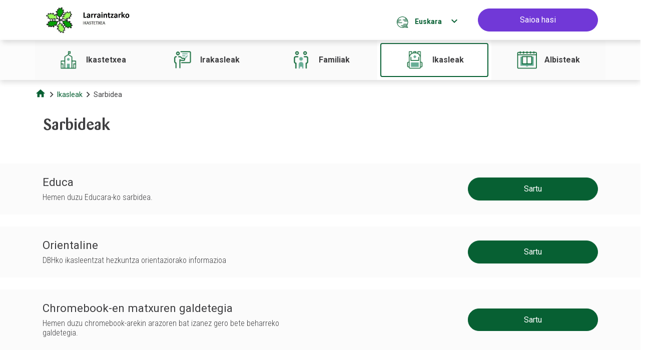

--- FILE ---
content_type: text/html;charset=UTF-8
request_url: https://larraintzarip.web.educacion.navarra.es/acceso-a
body_size: 16371
content:
































	
		
			<!DOCTYPE html>





























































<html class="ltr" dir="ltr" lang="eu-ES">
	<head>
		<meta charset="utf-8"/>
		
		<title>Sarbidea - IESO-CP Larraintzako Ikastetxea - Ikasnova</title>
		<meta content="initial-scale=1.0, width=device-width" name="viewport" />

		<!-- Google fonts -->
		<link href="https://fonts.googleapis.com/icon?family=Material+Icons" rel="stylesheet">

		<!-- Roboto Condensed font -->
		<link href="https://fonts.googleapis.com/css2?family=Roboto+Condensed:ital,wght@0,300;0,400;0,700;1,300;1,400;1,700&display=swap" rel="stylesheet">

		<!-- Roboto font -->
		<link href="https://fonts.googleapis.com/css2?family=Roboto:ital,wght@0,100;0,300;0,400;0,500;0,700;0,900;1,100;1,300;1,400;1,500;1,700;1,900&display=swap" rel="stylesheet">

		<!-- Source Sans Pro font-->
		<link href="https://fonts.googleapis.com/css2?family=Source+Sans+Pro:ital,wght@0,200;0,300;0,400;0,600;0,700;0,900;1,200;1,300;1,400;1,600;1,700;1,900&display=swap" rel="stylesheet">

































<meta content="text/html; charset=UTF-8" http-equiv="content-type" />












<script type="importmap">{"imports":{"react-dom":"/o/frontend-js-react-web/__liferay__/exports/react-dom.js","@clayui/breadcrumb":"/o/frontend-taglib-clay/__liferay__/exports/@clayui$breadcrumb.js","@clayui/charts":"/o/frontend-taglib-clay/__liferay__/exports/@clayui$charts.js","@clayui/empty-state":"/o/frontend-taglib-clay/__liferay__/exports/@clayui$empty-state.js","react":"/o/frontend-js-react-web/__liferay__/exports/react.js","react-dom-16":"/o/frontend-js-react-web/__liferay__/exports/react-dom-16.js","@clayui/navigation-bar":"/o/frontend-taglib-clay/__liferay__/exports/@clayui$navigation-bar.js","@clayui/icon":"/o/frontend-taglib-clay/__liferay__/exports/@clayui$icon.js","@clayui/table":"/o/frontend-taglib-clay/__liferay__/exports/@clayui$table.js","@clayui/slider":"/o/frontend-taglib-clay/__liferay__/exports/@clayui$slider.js","@clayui/multi-select":"/o/frontend-taglib-clay/__liferay__/exports/@clayui$multi-select.js","@clayui/nav":"/o/frontend-taglib-clay/__liferay__/exports/@clayui$nav.js","@clayui/provider":"/o/frontend-taglib-clay/__liferay__/exports/@clayui$provider.js","@clayui/panel":"/o/frontend-taglib-clay/__liferay__/exports/@clayui$panel.js","@clayui/list":"/o/frontend-taglib-clay/__liferay__/exports/@clayui$list.js","@liferay/dynamic-data-mapping-form-field-type":"/o/dynamic-data-mapping-form-field-type/__liferay__/index.js","@clayui/date-picker":"/o/frontend-taglib-clay/__liferay__/exports/@clayui$date-picker.js","@clayui/label":"/o/frontend-taglib-clay/__liferay__/exports/@clayui$label.js","@liferay/frontend-js-api/data-set":"/o/frontend-js-dependencies-web/__liferay__/exports/@liferay$js-api$data-set.js","@clayui/core":"/o/frontend-taglib-clay/__liferay__/exports/@clayui$core.js","@clayui/pagination-bar":"/o/frontend-taglib-clay/__liferay__/exports/@clayui$pagination-bar.js","@clayui/layout":"/o/frontend-taglib-clay/__liferay__/exports/@clayui$layout.js","@clayui/multi-step-nav":"/o/frontend-taglib-clay/__liferay__/exports/@clayui$multi-step-nav.js","@liferay/frontend-js-api":"/o/frontend-js-dependencies-web/__liferay__/exports/@liferay$js-api.js","@clayui/toolbar":"/o/frontend-taglib-clay/__liferay__/exports/@clayui$toolbar.js","@clayui/badge":"/o/frontend-taglib-clay/__liferay__/exports/@clayui$badge.js","react-dom-18":"/o/frontend-js-react-web/__liferay__/exports/react-dom-18.js","@clayui/link":"/o/frontend-taglib-clay/__liferay__/exports/@clayui$link.js","@clayui/card":"/o/frontend-taglib-clay/__liferay__/exports/@clayui$card.js","@clayui/tooltip":"/o/frontend-taglib-clay/__liferay__/exports/@clayui$tooltip.js","@clayui/button":"/o/frontend-taglib-clay/__liferay__/exports/@clayui$button.js","@clayui/tabs":"/o/frontend-taglib-clay/__liferay__/exports/@clayui$tabs.js","@clayui/sticker":"/o/frontend-taglib-clay/__liferay__/exports/@clayui$sticker.js","@clayui/form":"/o/frontend-taglib-clay/__liferay__/exports/@clayui$form.js","@clayui/popover":"/o/frontend-taglib-clay/__liferay__/exports/@clayui$popover.js","@clayui/shared":"/o/frontend-taglib-clay/__liferay__/exports/@clayui$shared.js","@clayui/localized-input":"/o/frontend-taglib-clay/__liferay__/exports/@clayui$localized-input.js","@clayui/modal":"/o/frontend-taglib-clay/__liferay__/exports/@clayui$modal.js","@clayui/color-picker":"/o/frontend-taglib-clay/__liferay__/exports/@clayui$color-picker.js","@clayui/pagination":"/o/frontend-taglib-clay/__liferay__/exports/@clayui$pagination.js","@clayui/autocomplete":"/o/frontend-taglib-clay/__liferay__/exports/@clayui$autocomplete.js","@clayui/management-toolbar":"/o/frontend-taglib-clay/__liferay__/exports/@clayui$management-toolbar.js","@clayui/time-picker":"/o/frontend-taglib-clay/__liferay__/exports/@clayui$time-picker.js","@clayui/upper-toolbar":"/o/frontend-taglib-clay/__liferay__/exports/@clayui$upper-toolbar.js","@clayui/loading-indicator":"/o/frontend-taglib-clay/__liferay__/exports/@clayui$loading-indicator.js","@clayui/drop-down":"/o/frontend-taglib-clay/__liferay__/exports/@clayui$drop-down.js","@clayui/data-provider":"/o/frontend-taglib-clay/__liferay__/exports/@clayui$data-provider.js","@liferay/language/":"/o/js/language/","@clayui/css":"/o/frontend-taglib-clay/__liferay__/exports/@clayui$css.js","@clayui/alert":"/o/frontend-taglib-clay/__liferay__/exports/@clayui$alert.js","@clayui/progress-bar":"/o/frontend-taglib-clay/__liferay__/exports/@clayui$progress-bar.js","react-16":"/o/frontend-js-react-web/__liferay__/exports/react-16.js","react-18":"/o/frontend-js-react-web/__liferay__/exports/react-18.js"},"scopes":{}}</script><script data-senna-track="temporary">var Liferay = window.Liferay || {};Liferay.Icons = Liferay.Icons || {};Liferay.Icons.controlPanelSpritemap = 'https://larraintzarip.web.educacion.navarra.es/o/admin-theme/images/clay/icons.svg'; Liferay.Icons.spritemap = 'https://larraintzarip.web.educacion.navarra.es/o/educacion-theme/images/clay/icons.svg';</script>
<script data-senna-track="permanent" src="/combo?browserId=chrome&minifierType=js&languageId=eu_ES&t=1766573725984&/o/frontend-js-jquery-web/jquery/jquery.min.js&/o/frontend-js-jquery-web/jquery/init.js&/o/frontend-js-jquery-web/jquery/ajax.js&/o/frontend-js-jquery-web/jquery/bootstrap.bundle.min.js&/o/frontend-js-jquery-web/jquery/collapsible_search.js&/o/frontend-js-jquery-web/jquery/fm.js&/o/frontend-js-jquery-web/jquery/form.js&/o/frontend-js-jquery-web/jquery/popper.min.js&/o/frontend-js-jquery-web/jquery/side_navigation.js" type="text/javascript"></script>
<script data-senna-track="permanent" type="text/javascript">window.Liferay = window.Liferay || {}; window.Liferay.CSP = {nonce: ''};</script>
<link data-senna-track="temporary" href="https://larraintzarip.web.educacion.navarra.es/acceso-a" rel="canonical" />
<link data-senna-track="temporary" href="https://larraintzarip.web.educacion.navarra.es/es/acceso-a" hreflang="es-ES" rel="alternate" />
<link data-senna-track="temporary" href="https://larraintzarip.web.educacion.navarra.es/acceso-a" hreflang="eu-ES" rel="alternate" />
<link data-senna-track="temporary" href="https://larraintzarip.web.educacion.navarra.es/acceso-a" hreflang="x-default" rel="alternate" />

<meta property="og:locale" content="eu_ES">
<meta property="og:locale:alternate" content="es_ES">
<meta property="og:locale:alternate" content="eu_ES">
<meta property="og:site_name" content="IESO-CP Larraintzako Ikastetxea">
<meta property="og:title" content="Sarbidea - IESO-CP Larraintzako Ikastetxea - Ikasnova">
<meta property="og:type" content="website">
<meta property="og:url" content="https://larraintzarip.web.educacion.navarra.es/acceso-a">


<link href="https://larraintzarip.web.educacion.navarra.es/o/educacion-theme/images/favicon.ico" rel="apple-touch-icon" />
<link href="https://larraintzarip.web.educacion.navarra.es/o/educacion-theme/images/favicon.ico" rel="icon" />



<link class="lfr-css-file" data-senna-track="temporary" href="https://larraintzarip.web.educacion.navarra.es/o/educacion-theme/css/clay.css?browserId=chrome&amp;themeId=educaciontheme_WAR_educaciontheme&amp;minifierType=css&amp;languageId=eu_ES&amp;t=1768925964000" id="liferayAUICSS" rel="stylesheet" type="text/css" />









	<link href="/combo?browserId=chrome&amp;minifierType=css&amp;themeId=educaciontheme_WAR_educaciontheme&amp;languageId=eu_ES&amp;com_liferay_journal_content_web_portlet_JournalContentPortlet_INSTANCE_accesses_theme:%2Fo%2Fjournal-content-web%2Fcss%2Fmain.css&amp;com_liferay_product_navigation_product_menu_web_portlet_ProductMenuPortlet:%2Fo%2Fproduct-navigation-product-menu-web%2Fcss%2Fmain.css&amp;com_liferay_segments_experiment_web_internal_portlet_SegmentsExperimentPortlet:%2Fo%2Fsegments-experiment-web%2Fcss%2Fmain.css&amp;com_liferay_site_navigation_menu_web_portlet_SiteNavigationMenuPortlet_INSTANCE_EducacionFooterNavigation:%2Fo%2Fsite-navigation-menu-web%2Fcss%2Fmain.css&amp;t=1768925964000" rel="stylesheet" type="text/css"
 data-senna-track="temporary" id="1140eec2" />








<script type="text/javascript" data-senna-track="temporary">
	// <![CDATA[
		var Liferay = Liferay || {};

		Liferay.Browser = {
			acceptsGzip: function () {
				return true;
			},

			

			getMajorVersion: function () {
				return 131.0;
			},

			getRevision: function () {
				return '537.36';
			},
			getVersion: function () {
				return '131.0';
			},

			

			isAir: function () {
				return false;
			},
			isChrome: function () {
				return true;
			},
			isEdge: function () {
				return false;
			},
			isFirefox: function () {
				return false;
			},
			isGecko: function () {
				return true;
			},
			isIe: function () {
				return false;
			},
			isIphone: function () {
				return false;
			},
			isLinux: function () {
				return false;
			},
			isMac: function () {
				return true;
			},
			isMobile: function () {
				return false;
			},
			isMozilla: function () {
				return false;
			},
			isOpera: function () {
				return false;
			},
			isRtf: function () {
				return true;
			},
			isSafari: function () {
				return true;
			},
			isSun: function () {
				return false;
			},
			isWebKit: function () {
				return true;
			},
			isWindows: function () {
				return false;
			}
		};

		Liferay.Data = Liferay.Data || {};

		Liferay.Data.ICONS_INLINE_SVG = true;

		Liferay.Data.NAV_SELECTOR = '#navigation';

		Liferay.Data.NAV_SELECTOR_MOBILE = '#navigationCollapse';

		Liferay.Data.isCustomizationView = function () {
			return false;
		};

		Liferay.Data.notices = [
			
		];

		(function () {
			var available = {};

			var direction = {};

			

				available['es_ES'] = 'espainiera\x20\x28Espainia\x29';
				direction['es_ES'] = 'ltr';

			

				available['eu_ES'] = 'euskara\x20\x28Espainia\x29';
				direction['eu_ES'] = 'ltr';

			

				available['en_GB'] = 'ingelesa\x20\x28Erresuma\x20Batua\x29';
				direction['en_GB'] = 'ltr';

			

				available['fr_FR'] = 'frantsesa\x20\x28Frantzia\x29';
				direction['fr_FR'] = 'ltr';

			

				available['de_DE'] = 'alemana\x20\x28Alemania\x29';
				direction['de_DE'] = 'ltr';

			

			let _cache = {};

			if (Liferay && Liferay.Language && Liferay.Language._cache) {
				_cache = Liferay.Language._cache;
			}

			Liferay.Language = {
				_cache,
				available,
				direction,
				get: function(key) {
					let value = Liferay.Language._cache[key];

					if (value === undefined) {
						value = key;
					}

					return value;
				}
			};
		})();

		var featureFlags = {"LPD-10964":false,"LPD-37927":false,"LPD-10889":false,"LPS-193884":false,"LPD-30371":false,"LPD-11131":true,"LPS-178642":false,"LPS-193005":false,"LPD-31789":false,"LPD-10562":false,"LPD-11212":false,"COMMERCE-8087":false,"LPD-39304":true,"LPD-13311":true,"LRAC-10757":false,"LPD-35941":false,"LPS-180090":false,"LPS-178052":false,"LPD-21414":false,"LPS-185892":false,"LPS-186620":false,"LPD-40533":true,"LPD-40534":true,"LPS-184404":false,"LPD-40530":true,"LPD-20640":false,"LPS-198183":false,"LPD-38869":true,"LPD-35678":false,"LPD-6378":false,"LPS-153714":false,"LPD-11848":false,"LPS-170670":false,"LPD-7822":false,"LPS-169981":false,"LPD-21926":false,"LPS-177027":false,"LPD-37531":false,"LPD-11003":false,"LPD-36446":false,"LPD-39437":false,"LPS-135430":false,"LPD-20556":false,"LPD-45276":false,"LPS-134060":false,"LPS-164563":false,"LPD-32050":false,"LPS-122920":false,"LPS-199086":false,"LPD-35128":false,"LPD-10588":false,"LPD-13778":true,"LPD-11313":false,"LPD-6368":false,"LPD-34594":false,"LPS-202104":false,"LPD-19955":false,"LPD-35443":false,"LPD-39967":false,"LPD-11235":false,"LPD-11232":false,"LPS-196935":true,"LPD-43542":false,"LPS-176691":false,"LPS-197909":false,"LPD-29516":false,"COMMERCE-8949":false,"LPD-11228":false,"LPS-153813":false,"LPD-17809":false,"COMMERCE-13024":false,"LPS-165482":false,"LPS-193551":false,"LPS-197477":false,"LPS-174816":false,"LPS-186360":false,"LPD-30204":false,"LPD-32867":false,"LPS-153332":false,"LPD-35013":true,"LPS-179669":false,"LPS-174417":false,"LPD-44091":true,"LPD-31212":false,"LPD-18221":false,"LPS-155284":false,"LRAC-15017":false,"LPD-19870":false,"LPS-200108":false,"LPD-20131":false,"LPS-159643":false,"LPS-129412":false,"LPS-169837":false,"LPD-20379":false};

		Liferay.FeatureFlags = Object.keys(featureFlags).reduce(
			(acc, key) => ({
				...acc, [key]: featureFlags[key] === 'true' || featureFlags[key] === true
			}), {}
		);

		Liferay.PortletKeys = {
			DOCUMENT_LIBRARY: 'com_liferay_document_library_web_portlet_DLPortlet',
			DYNAMIC_DATA_MAPPING: 'com_liferay_dynamic_data_mapping_web_portlet_DDMPortlet',
			ITEM_SELECTOR: 'com_liferay_item_selector_web_portlet_ItemSelectorPortlet'
		};

		Liferay.PropsValues = {
			JAVASCRIPT_SINGLE_PAGE_APPLICATION_TIMEOUT: 0,
			UPLOAD_SERVLET_REQUEST_IMPL_MAX_SIZE: 204857600
		};

		Liferay.ThemeDisplay = {

			

			
				getLayoutId: function () {
					return '60';
				},

				

				getLayoutRelativeControlPanelURL: function () {
					return '/group/larraintzarip/~/control_panel/manage';
				},

				getLayoutRelativeURL: function () {
					return '/acceso-a';
				},
				getLayoutURL: function () {
					return 'https://larraintzarip.web.educacion.navarra.es/acceso-a';
				},
				getParentLayoutId: function () {
					return '17';
				},
				isControlPanel: function () {
					return false;
				},
				isPrivateLayout: function () {
					return 'false';
				},
				isVirtualLayout: function () {
					return false;
				},
			

			getBCP47LanguageId: function () {
				return 'eu-ES';
			},
			getCanonicalURL: function () {

				

				return 'https\x3a\x2f\x2flarraintzarip\x2eweb\x2eeducacion\x2enavarra\x2ees\x2facceso-a';
			},
			getCDNBaseURL: function () {
				return 'https://larraintzarip.web.educacion.navarra.es';
			},
			getCDNDynamicResourcesHost: function () {
				return '';
			},
			getCDNHost: function () {
				return '';
			},
			getCompanyGroupId: function () {
				return '209652';
			},
			getCompanyId: function () {
				return '209613';
			},
			getDefaultLanguageId: function () {
				return 'eu_ES';
			},
			getDoAsUserIdEncoded: function () {
				return '';
			},
			getLanguageId: function () {
				return 'eu_ES';
			},
			getParentGroupId: function () {
				return '4375430';
			},
			getPathContext: function () {
				return '';
			},
			getPathImage: function () {
				return '/image';
			},
			getPathJavaScript: function () {
				return '/o/frontend-js-web';
			},
			getPathMain: function () {
				return '/c';
			},
			getPathThemeImages: function () {
				return 'https://larraintzarip.web.educacion.navarra.es/o/educacion-theme/images';
			},
			getPathThemeRoot: function () {
				return '/o/educacion-theme';
			},
			getPlid: function () {
				return '11401';
			},
			getPortalURL: function () {
				return 'https://larraintzarip.web.educacion.navarra.es';
			},
			getRealUserId: function () {
				return '209617';
			},
			getRemoteAddr: function () {
				return '176.12.82.54';
			},
			getRemoteHost: function () {
				return '176.12.82.54';
			},
			getScopeGroupId: function () {
				return '4375430';
			},
			getScopeGroupIdOrLiveGroupId: function () {
				return '4375430';
			},
			getSessionId: function () {
				return '';
			},
			getSiteAdminURL: function () {
				return 'https://larraintzarip.web.educacion.navarra.es/group/larraintzarip/~/control_panel/manage?p_p_lifecycle=0&p_p_state=maximized&p_p_mode=view';
			},
			getSiteGroupId: function () {
				return '4375430';
			},
			getTimeZone: function() {
				return 'Europe/Paris';
			},
			getURLControlPanel: function() {
				return '/group/control_panel?refererPlid=11401';
			},
			getURLHome: function () {
				return 'https\x3a\x2f\x2flarraintzarip\x2eweb\x2eeducacion\x2enavarra\x2ees\x2fweb\x2fguest';
			},
			getUserEmailAddress: function () {
				return '';
			},
			getUserId: function () {
				return '209617';
			},
			getUserName: function () {
				return '';
			},
			isAddSessionIdToURL: function () {
				return false;
			},
			isImpersonated: function () {
				return false;
			},
			isSignedIn: function () {
				return false;
			},

			isStagedPortlet: function () {
				
					
						return false;
					
				
			},

			isStateExclusive: function () {
				return false;
			},
			isStateMaximized: function () {
				return false;
			},
			isStatePopUp: function () {
				return false;
			}
		};

		var themeDisplay = Liferay.ThemeDisplay;

		Liferay.AUI = {

			

			getCombine: function () {
				return true;
			},
			getComboPath: function () {
				return '/combo/?browserId=chrome&minifierType=&languageId=eu_ES&t=1768925958552&';
			},
			getDateFormat: function () {
				return '%Y/%m/%d';
			},
			getEditorCKEditorPath: function () {
				return '/o/frontend-editor-ckeditor-web';
			},
			getFilter: function () {
				var filter = 'raw';

				
					
						filter = 'min';
					
					

				return filter;
			},
			getFilterConfig: function () {
				var instance = this;

				var filterConfig = null;

				if (!instance.getCombine()) {
					filterConfig = {
						replaceStr: '.js' + instance.getStaticResourceURLParams(),
						searchExp: '\\.js$'
					};
				}

				return filterConfig;
			},
			getJavaScriptRootPath: function () {
				return '/o/frontend-js-web';
			},
			getPortletRootPath: function () {
				return '/html/portlet';
			},
			getStaticResourceURLParams: function () {
				return '?browserId=chrome&minifierType=&languageId=eu_ES&t=1768925958552';
			}
		};

		Liferay.authToken = 'qAzx2D1j';

		

		Liferay.currentURL = '\x2facceso-a';
		Liferay.currentURLEncoded = '\x252Facceso-a';
	// ]]>
</script>

<script data-senna-track="temporary" type="text/javascript">window.__CONFIG__= {basePath: '',combine: true, defaultURLParams: null, explainResolutions: false, exposeGlobal: false, logLevel: 'warn', moduleType: 'module', namespace:'Liferay', nonce: '', reportMismatchedAnonymousModules: 'warn', resolvePath: '/o/js_resolve_modules', url: '/combo/?browserId=chrome&minifierType=js&languageId=eu_ES&t=1768925958552&', waitTimeout: 60000};</script><script data-senna-track="permanent" src="/o/frontend-js-loader-modules-extender/loader.js?&mac=9WaMmhziBCkScHZwrrVcOR7VZF4=&browserId=chrome&languageId=eu_ES&minifierType=js" type="text/javascript"></script><script data-senna-track="permanent" src="/combo?browserId=chrome&minifierType=js&languageId=eu_ES&t=1768925958552&/o/frontend-js-aui-web/aui/aui/aui-min.js&/o/frontend-js-aui-web/liferay/modules.js&/o/frontend-js-aui-web/liferay/aui_sandbox.js&/o/frontend-js-aui-web/aui/attribute-base/attribute-base-min.js&/o/frontend-js-aui-web/aui/attribute-complex/attribute-complex-min.js&/o/frontend-js-aui-web/aui/attribute-core/attribute-core-min.js&/o/frontend-js-aui-web/aui/attribute-observable/attribute-observable-min.js&/o/frontend-js-aui-web/aui/attribute-extras/attribute-extras-min.js&/o/frontend-js-aui-web/aui/event-custom-base/event-custom-base-min.js&/o/frontend-js-aui-web/aui/event-custom-complex/event-custom-complex-min.js&/o/frontend-js-aui-web/aui/oop/oop-min.js&/o/frontend-js-aui-web/aui/aui-base-lang/aui-base-lang-min.js&/o/frontend-js-aui-web/liferay/dependency.js&/o/frontend-js-aui-web/liferay/util.js&/o/frontend-js-web/liferay/dom_task_runner.js&/o/frontend-js-web/liferay/events.js&/o/frontend-js-web/liferay/lazy_load.js&/o/frontend-js-web/liferay/liferay.js&/o/frontend-js-web/liferay/global.bundle.js&/o/frontend-js-web/liferay/portlet.js&/o/frontend-js-web/liferay/workflow.js&/o/oauth2-provider-web/js/liferay.js" type="text/javascript"></script>
<script data-senna-track="temporary" type="text/javascript">window.Liferay = Liferay || {}; window.Liferay.OAuth2 = {getAuthorizeURL: function() {return 'https://larraintzarip.web.educacion.navarra.es/o/oauth2/authorize';}, getBuiltInRedirectURL: function() {return 'https://larraintzarip.web.educacion.navarra.es/o/oauth2/redirect';}, getIntrospectURL: function() { return 'https://larraintzarip.web.educacion.navarra.es/o/oauth2/introspect';}, getTokenURL: function() {return 'https://larraintzarip.web.educacion.navarra.es/o/oauth2/token';}, getUserAgentApplication: function(externalReferenceCode) {return Liferay.OAuth2._userAgentApplications[externalReferenceCode];}, _userAgentApplications: {}}</script><script data-senna-track="temporary" type="text/javascript">try {var MODULE_MAIN='@liferay/frontend-js-react-web@5.0.54/index';var MODULE_PATH='/o/frontend-js-react-web';/**
 * SPDX-FileCopyrightText: (c) 2000 Liferay, Inc. https://liferay.com
 * SPDX-License-Identifier: LGPL-2.1-or-later OR LicenseRef-Liferay-DXP-EULA-2.0.0-2023-06
 */

(function () {
	AUI().applyConfig({
		groups: {
			react: {

				// eslint-disable-next-line
				mainModule: MODULE_MAIN,
			},
		},
	});
})();
} catch(error) {console.error(error);}try {var MODULE_MAIN='@liferay/frontend-js-state-web@1.0.30/index';var MODULE_PATH='/o/frontend-js-state-web';/**
 * SPDX-FileCopyrightText: (c) 2000 Liferay, Inc. https://liferay.com
 * SPDX-License-Identifier: LGPL-2.1-or-later OR LicenseRef-Liferay-DXP-EULA-2.0.0-2023-06
 */

(function () {
	AUI().applyConfig({
		groups: {
			state: {

				// eslint-disable-next-line
				mainModule: MODULE_MAIN,
			},
		},
	});
})();
} catch(error) {console.error(error);}try {var MODULE_MAIN='exportimport-web@5.0.100/index';var MODULE_PATH='/o/exportimport-web';/**
 * SPDX-FileCopyrightText: (c) 2000 Liferay, Inc. https://liferay.com
 * SPDX-License-Identifier: LGPL-2.1-or-later OR LicenseRef-Liferay-DXP-EULA-2.0.0-2023-06
 */

(function () {
	AUI().applyConfig({
		groups: {
			exportimportweb: {
				base: MODULE_PATH + '/js/legacy/',
				combine: Liferay.AUI.getCombine(),
				filter: Liferay.AUI.getFilterConfig(),
				modules: {
					'liferay-export-import-export-import': {
						path: 'main.js',
						requires: [
							'aui-datatype',
							'aui-dialog-iframe-deprecated',
							'aui-modal',
							'aui-parse-content',
							'aui-toggler',
							'liferay-portlet-base',
							'liferay-util-window',
						],
					},
				},
				root: MODULE_PATH + '/js/legacy/',
			},
		},
	});
})();
} catch(error) {console.error(error);}try {var MODULE_MAIN='@liferay/document-library-web@6.0.198/index';var MODULE_PATH='/o/document-library-web';/**
 * SPDX-FileCopyrightText: (c) 2000 Liferay, Inc. https://liferay.com
 * SPDX-License-Identifier: LGPL-2.1-or-later OR LicenseRef-Liferay-DXP-EULA-2.0.0-2023-06
 */

(function () {
	AUI().applyConfig({
		groups: {
			dl: {
				base: MODULE_PATH + '/js/legacy/',
				combine: Liferay.AUI.getCombine(),
				filter: Liferay.AUI.getFilterConfig(),
				modules: {
					'document-library-upload-component': {
						path: 'DocumentLibraryUpload.js',
						requires: [
							'aui-component',
							'aui-data-set-deprecated',
							'aui-overlay-manager-deprecated',
							'aui-overlay-mask-deprecated',
							'aui-parse-content',
							'aui-progressbar',
							'aui-template-deprecated',
							'liferay-search-container',
							'querystring-parse-simple',
							'uploader',
						],
					},
				},
				root: MODULE_PATH + '/js/legacy/',
			},
		},
	});
})();
} catch(error) {console.error(error);}try {var MODULE_MAIN='staging-processes-web@5.0.65/index';var MODULE_PATH='/o/staging-processes-web';/**
 * SPDX-FileCopyrightText: (c) 2000 Liferay, Inc. https://liferay.com
 * SPDX-License-Identifier: LGPL-2.1-or-later OR LicenseRef-Liferay-DXP-EULA-2.0.0-2023-06
 */

(function () {
	AUI().applyConfig({
		groups: {
			stagingprocessesweb: {
				base: MODULE_PATH + '/js/legacy/',
				combine: Liferay.AUI.getCombine(),
				filter: Liferay.AUI.getFilterConfig(),
				modules: {
					'liferay-staging-processes-export-import': {
						path: 'main.js',
						requires: [
							'aui-datatype',
							'aui-dialog-iframe-deprecated',
							'aui-modal',
							'aui-parse-content',
							'aui-toggler',
							'liferay-portlet-base',
							'liferay-util-window',
						],
					},
				},
				root: MODULE_PATH + '/js/legacy/',
			},
		},
	});
})();
} catch(error) {console.error(error);}try {var MODULE_MAIN='contacts-web@5.0.65/index';var MODULE_PATH='/o/contacts-web';/**
 * SPDX-FileCopyrightText: (c) 2000 Liferay, Inc. https://liferay.com
 * SPDX-License-Identifier: LGPL-2.1-or-later OR LicenseRef-Liferay-DXP-EULA-2.0.0-2023-06
 */

(function () {
	AUI().applyConfig({
		groups: {
			contactscenter: {
				base: MODULE_PATH + '/js/legacy/',
				combine: Liferay.AUI.getCombine(),
				filter: Liferay.AUI.getFilterConfig(),
				modules: {
					'liferay-contacts-center': {
						path: 'main.js',
						requires: [
							'aui-io-plugin-deprecated',
							'aui-toolbar',
							'autocomplete-base',
							'datasource-io',
							'json-parse',
							'liferay-portlet-base',
							'liferay-util-window',
						],
					},
				},
				root: MODULE_PATH + '/js/legacy/',
			},
		},
	});
})();
} catch(error) {console.error(error);}try {var MODULE_MAIN='portal-workflow-kaleo-designer-web@5.0.146/index';var MODULE_PATH='/o/portal-workflow-kaleo-designer-web';/**
 * SPDX-FileCopyrightText: (c) 2000 Liferay, Inc. https://liferay.com
 * SPDX-License-Identifier: LGPL-2.1-or-later OR LicenseRef-Liferay-DXP-EULA-2.0.0-2023-06
 */

(function () {
	AUI().applyConfig({
		groups: {
			'kaleo-designer': {
				base: MODULE_PATH + '/designer/js/legacy/',
				combine: Liferay.AUI.getCombine(),
				filter: Liferay.AUI.getFilterConfig(),
				modules: {
					'liferay-kaleo-designer-autocomplete-util': {
						path: 'autocomplete_util.js',
						requires: ['autocomplete', 'autocomplete-highlighters'],
					},
					'liferay-kaleo-designer-definition-diagram-controller': {
						path: 'definition_diagram_controller.js',
						requires: [
							'liferay-kaleo-designer-field-normalizer',
							'liferay-kaleo-designer-utils',
						],
					},
					'liferay-kaleo-designer-dialogs': {
						path: 'dialogs.js',
						requires: ['liferay-util-window'],
					},
					'liferay-kaleo-designer-editors': {
						path: 'editors.js',
						requires: [
							'aui-ace-editor',
							'aui-ace-editor-mode-xml',
							'aui-base',
							'aui-datatype',
							'aui-node',
							'liferay-kaleo-designer-autocomplete-util',
							'liferay-kaleo-designer-utils',
						],
					},
					'liferay-kaleo-designer-field-normalizer': {
						path: 'field_normalizer.js',
						requires: ['liferay-kaleo-designer-remote-services'],
					},
					'liferay-kaleo-designer-nodes': {
						path: 'nodes.js',
						requires: [
							'aui-datatable',
							'aui-datatype',
							'aui-diagram-builder',
							'liferay-kaleo-designer-editors',
							'liferay-kaleo-designer-utils',
						],
					},
					'liferay-kaleo-designer-remote-services': {
						path: 'remote_services.js',
						requires: ['aui-io'],
					},
					'liferay-kaleo-designer-templates': {
						path: 'templates.js',
						requires: ['aui-tpl-snippets-deprecated'],
					},
					'liferay-kaleo-designer-utils': {
						path: 'utils.js',
						requires: [],
					},
					'liferay-kaleo-designer-xml-definition': {
						path: 'xml_definition.js',
						requires: [
							'aui-base',
							'aui-component',
							'dataschema-xml',
							'datatype-xml',
						],
					},
					'liferay-kaleo-designer-xml-definition-serializer': {
						path: 'xml_definition_serializer.js',
						requires: ['escape', 'liferay-kaleo-designer-xml-util'],
					},
					'liferay-kaleo-designer-xml-util': {
						path: 'xml_util.js',
						requires: ['aui-base'],
					},
					'liferay-portlet-kaleo-designer': {
						path: 'main.js',
						requires: [
							'aui-ace-editor',
							'aui-ace-editor-mode-xml',
							'aui-tpl-snippets-deprecated',
							'dataschema-xml',
							'datasource',
							'datatype-xml',
							'event-valuechange',
							'io-form',
							'liferay-kaleo-designer-autocomplete-util',
							'liferay-kaleo-designer-editors',
							'liferay-kaleo-designer-nodes',
							'liferay-kaleo-designer-remote-services',
							'liferay-kaleo-designer-utils',
							'liferay-kaleo-designer-xml-util',
							'liferay-util-window',
						],
					},
				},
				root: MODULE_PATH + '/designer/js/legacy/',
			},
		},
	});
})();
} catch(error) {console.error(error);}try {var MODULE_MAIN='frontend-js-components-web@2.0.80/index';var MODULE_PATH='/o/frontend-js-components-web';/**
 * SPDX-FileCopyrightText: (c) 2000 Liferay, Inc. https://liferay.com
 * SPDX-License-Identifier: LGPL-2.1-or-later OR LicenseRef-Liferay-DXP-EULA-2.0.0-2023-06
 */

(function () {
	AUI().applyConfig({
		groups: {
			components: {

				// eslint-disable-next-line
				mainModule: MODULE_MAIN,
			},
		},
	});
})();
} catch(error) {console.error(error);}try {var MODULE_MAIN='portal-search-web@6.0.148/index';var MODULE_PATH='/o/portal-search-web';/**
 * SPDX-FileCopyrightText: (c) 2000 Liferay, Inc. https://liferay.com
 * SPDX-License-Identifier: LGPL-2.1-or-later OR LicenseRef-Liferay-DXP-EULA-2.0.0-2023-06
 */

(function () {
	AUI().applyConfig({
		groups: {
			search: {
				base: MODULE_PATH + '/js/',
				combine: Liferay.AUI.getCombine(),
				filter: Liferay.AUI.getFilterConfig(),
				modules: {
					'liferay-search-custom-range-facet': {
						path: 'custom_range_facet.js',
						requires: ['aui-form-validator'],
					},
				},
				root: MODULE_PATH + '/js/',
			},
		},
	});
})();
} catch(error) {console.error(error);}try {var MODULE_MAIN='frontend-editor-alloyeditor-web@5.0.56/index';var MODULE_PATH='/o/frontend-editor-alloyeditor-web';/**
 * SPDX-FileCopyrightText: (c) 2000 Liferay, Inc. https://liferay.com
 * SPDX-License-Identifier: LGPL-2.1-or-later OR LicenseRef-Liferay-DXP-EULA-2.0.0-2023-06
 */

(function () {
	AUI().applyConfig({
		groups: {
			alloyeditor: {
				base: MODULE_PATH + '/js/legacy/',
				combine: Liferay.AUI.getCombine(),
				filter: Liferay.AUI.getFilterConfig(),
				modules: {
					'liferay-alloy-editor': {
						path: 'alloyeditor.js',
						requires: [
							'aui-component',
							'liferay-portlet-base',
							'timers',
						],
					},
					'liferay-alloy-editor-source': {
						path: 'alloyeditor_source.js',
						requires: [
							'aui-debounce',
							'liferay-fullscreen-source-editor',
							'liferay-source-editor',
							'plugin',
						],
					},
				},
				root: MODULE_PATH + '/js/legacy/',
			},
		},
	});
})();
} catch(error) {console.error(error);}try {var MODULE_MAIN='dynamic-data-mapping-web@5.0.115/index';var MODULE_PATH='/o/dynamic-data-mapping-web';/**
 * SPDX-FileCopyrightText: (c) 2000 Liferay, Inc. https://liferay.com
 * SPDX-License-Identifier: LGPL-2.1-or-later OR LicenseRef-Liferay-DXP-EULA-2.0.0-2023-06
 */

(function () {
	const LiferayAUI = Liferay.AUI;

	AUI().applyConfig({
		groups: {
			ddm: {
				base: MODULE_PATH + '/js/legacy/',
				combine: Liferay.AUI.getCombine(),
				filter: LiferayAUI.getFilterConfig(),
				modules: {
					'liferay-ddm-form': {
						path: 'ddm_form.js',
						requires: [
							'aui-base',
							'aui-datatable',
							'aui-datatype',
							'aui-image-viewer',
							'aui-parse-content',
							'aui-set',
							'aui-sortable-list',
							'json',
							'liferay-form',
							'liferay-map-base',
							'liferay-translation-manager',
							'liferay-util-window',
						],
					},
					'liferay-portlet-dynamic-data-mapping': {
						condition: {
							trigger: 'liferay-document-library',
						},
						path: 'main.js',
						requires: [
							'arraysort',
							'aui-form-builder-deprecated',
							'aui-form-validator',
							'aui-map',
							'aui-text-unicode',
							'json',
							'liferay-menu',
							'liferay-translation-manager',
							'liferay-util-window',
							'text',
						],
					},
					'liferay-portlet-dynamic-data-mapping-custom-fields': {
						condition: {
							trigger: 'liferay-document-library',
						},
						path: 'custom_fields.js',
						requires: ['liferay-portlet-dynamic-data-mapping'],
					},
				},
				root: MODULE_PATH + '/js/legacy/',
			},
		},
	});
})();
} catch(error) {console.error(error);}try {var MODULE_MAIN='calendar-web@5.0.105/index';var MODULE_PATH='/o/calendar-web';/**
 * SPDX-FileCopyrightText: (c) 2000 Liferay, Inc. https://liferay.com
 * SPDX-License-Identifier: LGPL-2.1-or-later OR LicenseRef-Liferay-DXP-EULA-2.0.0-2023-06
 */

(function () {
	AUI().applyConfig({
		groups: {
			calendar: {
				base: MODULE_PATH + '/js/legacy/',
				combine: Liferay.AUI.getCombine(),
				filter: Liferay.AUI.getFilterConfig(),
				modules: {
					'liferay-calendar-a11y': {
						path: 'calendar_a11y.js',
						requires: ['calendar'],
					},
					'liferay-calendar-container': {
						path: 'calendar_container.js',
						requires: [
							'aui-alert',
							'aui-base',
							'aui-component',
							'liferay-portlet-base',
						],
					},
					'liferay-calendar-date-picker-sanitizer': {
						path: 'date_picker_sanitizer.js',
						requires: ['aui-base'],
					},
					'liferay-calendar-interval-selector': {
						path: 'interval_selector.js',
						requires: ['aui-base', 'liferay-portlet-base'],
					},
					'liferay-calendar-interval-selector-scheduler-event-link': {
						path: 'interval_selector_scheduler_event_link.js',
						requires: ['aui-base', 'liferay-portlet-base'],
					},
					'liferay-calendar-list': {
						path: 'calendar_list.js',
						requires: [
							'aui-template-deprecated',
							'liferay-scheduler',
						],
					},
					'liferay-calendar-message-util': {
						path: 'message_util.js',
						requires: ['liferay-util-window'],
					},
					'liferay-calendar-recurrence-converter': {
						path: 'recurrence_converter.js',
						requires: [],
					},
					'liferay-calendar-recurrence-dialog': {
						path: 'recurrence.js',
						requires: [
							'aui-base',
							'liferay-calendar-recurrence-util',
						],
					},
					'liferay-calendar-recurrence-util': {
						path: 'recurrence_util.js',
						requires: ['aui-base', 'liferay-util-window'],
					},
					'liferay-calendar-reminders': {
						path: 'calendar_reminders.js',
						requires: ['aui-base'],
					},
					'liferay-calendar-remote-services': {
						path: 'remote_services.js',
						requires: [
							'aui-base',
							'aui-component',
							'liferay-calendar-util',
							'liferay-portlet-base',
						],
					},
					'liferay-calendar-session-listener': {
						path: 'session_listener.js',
						requires: ['aui-base', 'liferay-scheduler'],
					},
					'liferay-calendar-simple-color-picker': {
						path: 'simple_color_picker.js',
						requires: ['aui-base', 'aui-template-deprecated'],
					},
					'liferay-calendar-simple-menu': {
						path: 'simple_menu.js',
						requires: [
							'aui-base',
							'aui-template-deprecated',
							'event-outside',
							'event-touch',
							'widget-modality',
							'widget-position',
							'widget-position-align',
							'widget-position-constrain',
							'widget-stack',
							'widget-stdmod',
						],
					},
					'liferay-calendar-util': {
						path: 'calendar_util.js',
						requires: [
							'aui-datatype',
							'aui-io',
							'aui-scheduler',
							'aui-toolbar',
							'autocomplete',
							'autocomplete-highlighters',
						],
					},
					'liferay-scheduler': {
						path: 'scheduler.js',
						requires: [
							'async-queue',
							'aui-datatype',
							'aui-scheduler',
							'dd-plugin',
							'liferay-calendar-a11y',
							'liferay-calendar-message-util',
							'liferay-calendar-recurrence-converter',
							'liferay-calendar-recurrence-util',
							'liferay-calendar-util',
							'liferay-scheduler-event-recorder',
							'liferay-scheduler-models',
							'promise',
							'resize-plugin',
						],
					},
					'liferay-scheduler-event-recorder': {
						path: 'scheduler_event_recorder.js',
						requires: [
							'dd-plugin',
							'liferay-calendar-util',
							'resize-plugin',
						],
					},
					'liferay-scheduler-models': {
						path: 'scheduler_models.js',
						requires: [
							'aui-datatype',
							'dd-plugin',
							'liferay-calendar-util',
						],
					},
				},
				root: MODULE_PATH + '/js/legacy/',
			},
		},
	});
})();
} catch(error) {console.error(error);}</script>




<script type="text/javascript" data-senna-track="temporary">
	// <![CDATA[
		
			
				
		

		
	// ]]>
</script>





	
		

			

			
		
		



	
		

			

			
		
	



	
		

			

			
		
	












	



















<link class="lfr-css-file" data-senna-track="temporary" href="https://larraintzarip.web.educacion.navarra.es/o/educacion-theme/css/main.css?browserId=chrome&amp;themeId=educaciontheme_WAR_educaciontheme&amp;minifierType=css&amp;languageId=eu_ES&amp;t=1768925964000" id="liferayThemeCSS" rel="stylesheet" type="text/css" />








	<style data-senna-track="temporary" type="text/css">

		

			

		

			

				

					

#p_p_id_com_liferay_journal_content_web_portlet_JournalContentPortlet_INSTANCE_footercontentinstance_ .portlet-content {

}




				

			

		

			

		

			

		

			

		

			

		

			

		

			

		

			

		

			

		

			

		

	</style>


<style data-senna-track="temporary" type="text/css">
</style>
<link data-senna-track="permanent" href="/o/frontend-js-aui-web/alloy_ui.css?&mac=favIEq7hPo8AEd6k+N5OVADEEls=&browserId=chrome&languageId=eu_ES&minifierType=css&themeId=educaciontheme_WAR_educaciontheme" rel="stylesheet"></link>
<script type="module">
import {init} from '/o/frontend-js-spa-web/__liferay__/index.js';
{
init({"navigationExceptionSelectors":":not([target=\"_blank\"]):not([data-senna-off]):not([data-resource-href]):not([data-cke-saved-href]):not([data-cke-saved-href])","cacheExpirationTime":-1,"clearScreensCache":false,"portletsBlacklist":["com_liferay_login_web_portlet_CreateAccountPortlet","com_liferay_site_navigation_directory_web_portlet_SitesDirectoryPortlet","com_liferay_nested_portlets_web_portlet_NestedPortletsPortlet","com_liferay_questions_web_internal_portlet_QuestionsPortlet","com_liferay_account_admin_web_internal_portlet_AccountUsersRegistrationPortlet","com_liferay_login_web_portlet_ForgotPasswordPortlet","com_liferay_portal_language_override_web_internal_portlet_PLOPortlet","com_liferay_login_web_portlet_LoginPortlet","com_liferay_login_web_portlet_FastLoginPortlet"],"excludedTargetPortlets":["com_liferay_users_admin_web_portlet_UsersAdminPortlet","com_liferay_server_admin_web_portlet_ServerAdminPortlet"],"validStatusCodes":[221,490,494,499,491,496,492,493,495,220],"debugEnabled":false,"loginRedirect":"","excludedPaths":["/c/document_library","/documents","/image"],"preloadCSS":false,"userNotification":{"message":"It looks like this is taking longer than expected.","title":"Oops","timeout":30000},"requestTimeout":0});
}

</script><link data-senna-track="temporary" href="/o/layout-common-styles/main.css?plid=11401&segmentsExperienceId=25845674&t=1766401871519" rel="stylesheet" type="text/css">











<script type="text/javascript">
Liferay.on(
	'ddmFieldBlur', function(event) {
		if (window.Analytics) {
			Analytics.send(
				'fieldBlurred',
				'Form',
				{
					fieldName: event.fieldName,
					focusDuration: event.focusDuration,
					formId: event.formId,
					formPageTitle: event.formPageTitle,
					page: event.page,
					title: event.title
				}
			);
		}
	}
);

Liferay.on(
	'ddmFieldFocus', function(event) {
		if (window.Analytics) {
			Analytics.send(
				'fieldFocused',
				'Form',
				{
					fieldName: event.fieldName,
					formId: event.formId,
					formPageTitle: event.formPageTitle,
					page: event.page,
					title:event.title
				}
			);
		}
	}
);

Liferay.on(
	'ddmFormPageShow', function(event) {
		if (window.Analytics) {
			Analytics.send(
				'pageViewed',
				'Form',
				{
					formId: event.formId,
					formPageTitle: event.formPageTitle,
					page: event.page,
					title: event.title
				}
			);
		}
	}
);

Liferay.on(
	'ddmFormSubmit', function(event) {
		if (window.Analytics) {
			Analytics.send(
				'formSubmitted',
				'Form',
				{
					formId: event.formId,
					title: event.title
				}
			);
		}
	}
);

Liferay.on(
	'ddmFormView', function(event) {
		if (window.Analytics) {
			Analytics.send(
				'formViewed',
				'Form',
				{
					formId: event.formId,
					title: event.title
				}
			);
		}
	}
);

</script><script>

</script>















<script type="text/javascript" data-senna-track="temporary">
	if (window.Analytics) {
		window._com_liferay_document_library_analytics_isViewFileEntry = false;
	}
</script>









  
		<script type="text/javascript" src="https://larraintzarip.web.educacion.navarra.es/o/educacion-theme/js/bootstrap-toc.min.js" charset="utf-8"></script>
		
	</head>
	<body class="chrome controls-visible green-color-scheme yui3-skin-sam signed-out public-page site">













































	<nav aria-label="Esteka azkarrak" class="bg-dark cadmin quick-access-nav text-center text-white" id="ssif_quickAccessNav">
		
			
				<a class="d-block p-2 sr-only sr-only-focusable text-reset" href="#main-content">
		Eduki nagusira joan
	</a>
			
			
	</nav>









































































		<div class="educacion-view" id="wrapper">
			<!-- Mensajes de alerta -->
				
	    		
<script type="text/javascript">
    $(document).ready(function(){
	    	});
	
	function setCookieHoras(cname,cvalue,exhor) {
		  var d = new Date();
		  d.setTime(d.getTime() + (exhor*60*60*1000));
		  var expires = "expires=" + d.toGMTString();
		  document.cookie = cname + "=" + cvalue + ";" + expires + ";path=/";
	}
	
	//TODO Prueba local
	function setCookieMin(cname,cvalue,exhor) {
		  var d = new Date();
		  var minutes = 5;
          d.setTime(d.getTime() + (minutes * 60 * 1000));
		  var expires = "expires=" + d.toGMTString();
		  document.cookie = cname + "=" + cvalue + ";" + expires + ";path=/";
	}
	
</script>

			<!-- FIN Mensajes de alerta -->
			
<header class="header header--centro header--private"  aria-label="" role="" >
	<div class="navbar navbar--primary">
		<div class="container ">
			<button type="button" class="navbar-toggle hamburguer-icon d-none u-visible-mobile collapsed" data-toggle="collapse" data-target="#myNavbar" aria-expanded="false" aria-label="Abrir menú">
				<span class="hamburguer-icon-animated"></span>
				<span class="hamburguer-icon-animated"></span>
				<span class="hamburguer-icon-animated"></span>
				<span class="hamburguer-icon-animated"></span>
			</button>
							<div id="heading" class="header__logo-link">
					<a href="/web/larraintzarip">
						<img alt="IESO-CP Larraintzako Ikastetxea" src="/image/layout_set_logo?img_id=7451844&t=1769062831240" />
					</a>
				</div>








































































	

	<div class="portlet-boundary portlet-boundary_com_liferay_site_navigation_language_web_portlet_SiteNavigationLanguagePortlet_  portlet-static portlet-static-end portlet-borderless portlet-language " id="p_p_id_com_liferay_site_navigation_language_web_portlet_SiteNavigationLanguagePortlet_INSTANCE_private_header_instance_">
		<span id="p_com_liferay_site_navigation_language_web_portlet_SiteNavigationLanguagePortlet_INSTANCE_private_header_instance"></span>




	

	
		
			


































	
		
<section class="portlet" id="portlet_com_liferay_site_navigation_language_web_portlet_SiteNavigationLanguagePortlet_INSTANCE_private_header_instance">


	<div class="portlet-content">

		<div class="autofit-float autofit-row portlet-header">
			<div class="autofit-col autofit-col-end">
				<div class="autofit-section">
				</div>
			</div>
		</div>

		
			<div class=" portlet-content-container">
				


	<div class="portlet-body">



	
		
			
				
					







































	

	








	

				

				
					
						


	

		

















<div class="header__idiomas__centros float-right u-hidden-mobile">
	<a data-toggle="collapse" href="#collapseIdiomas" role="button" aria-expanded="false" aria-controls="collapseIdiomas" class="header__idiomas__link collapsed">
		<img alt="Hizkuntza hautatzailea" src="https://larraintzarip.web.educacion.navarra.es/o/educacion-theme/images/color-schemes/green-color-scheme/icons/lenguaje.svg" />
		<span class="language">
Euskara		</span>
		<span class="material-icons u-icon-arrow-down">keyboard_arrow_down</span>
	</a>

	<div class="collapse" id="collapseIdiomas">
		<div class="card card-body">
			<ul>
						<li>
							<a href="/c/portal/update_language?redirect=%2Facceso-a&groupId=4375430&privateLayout=false&layoutId=60&languageId=es_ES" lang="es-ES">
								<img alt="Hizkuntza hautatzailea" src="https://larraintzarip.web.educacion.navarra.es/o/educacion-theme/images/color-schemes/green-color-scheme/icons/lenguaje.svg" />
								<span class="language">
Castellano								</span>
							</a>
						</li>
			</ul>
		</div>
	</div>
</div>

	
	
					
				
			
		
	
	


	</div>

			</div>
		
	</div>
</section>
	

		
		







	</div>







				<a class="u-btn u-btn--secondary u-btn--small float-right u-btn--inicio-sesion " href="https://larraintzarip.web.educacion.navarra.es/acceso-a/-/login/openid_connect_request?saveLastPath=false&_com_liferay_login_web_portlet_LoginPortlet_OPEN_ID_CONNECT_PROVIDER_NAME=Keycloak">
Saioa hasi				</a>
		</div>
	</div>

	<div class="navbar navbar--secondary collapse navbar-collapse " id="myNavbar">
		<nav class="header__navigation container" role="navigation" aria-label="Menú principal">






































































	

	<div class="portlet-boundary portlet-boundary_com_liferay_site_navigation_menu_web_portlet_SiteNavigationMenuPortlet_  portlet-static portlet-static-end portlet-borderless portlet-navigation " id="p_p_id_com_liferay_site_navigation_menu_web_portlet_SiteNavigationMenuPortlet_INSTANCE_EducacionNavigationMenuCentros_">
		<span id="p_com_liferay_site_navigation_menu_web_portlet_SiteNavigationMenuPortlet_INSTANCE_EducacionNavigationMenuCentros"></span>




	

	
		
			


































	
		
<section class="portlet" id="portlet_com_liferay_site_navigation_menu_web_portlet_SiteNavigationMenuPortlet_INSTANCE_EducacionNavigationMenuCentros">


	<div class="portlet-content">

		<div class="autofit-float autofit-row portlet-header">
			<div class="autofit-col autofit-col-end">
				<div class="autofit-section">
				</div>
			</div>
		</div>

		
			<div class=" portlet-content-container">
				


	<div class="portlet-body">



	
		
			
				
					







































	

	








	

				

				
					
						


	

		




















	
	

		

		

		<ul class="link-icon-navigation link-icon-navigation--centros row">
			    <li class="col-md col-sm-12 text-center dropdown ">
				<a class="nav-link dropdown-toggle" href="#" title="Ikastetxea" id="dropdown11" data-toggle='dropdown' aria-haspopup='true' aria-expanded='false'>
					<img src="/image/layout_icon?img_id=8137518&t=1769062831721" alt="Ikastetxea" data-toggle='dropdown' aria-haspopup='true' aria-expanded='false'/>
					<span>Ikastetxea</span>
					<span class="material-icons d-block d-md-none"> arrow_forward_ios</span>
				</a>
					<ul class="dropdown-menu" aria-labelledby="dropdown11">
				        <li class=""> 
					        <a href="https://larraintzarip.web.educacion.navarra.es/el-centro" title="Ikastetxea">
        						<span>Ikastetxea</span>
        					</a>
					    </li> 
    					     <li class=""> 
    					        <a href="https://larraintzarip.web.educacion.navarra.es/quienes-somos" title="Nor gara?">
            						<span>Nor gara?</span>
            					</a>
    					    </li> 
    					     <li class=""> 
    					        <a href="https://larraintzarip.web.educacion.navarra.es/mision-vision-y-valores" title="Xedea, ikuspegia eta balioak">
            						<span>Xedea, ikuspegia eta balioak</span>
            					</a>
    					    </li> 
    					     <li class=""> 
    					        <a href="https://larraintzarip.web.educacion.navarra.es/secretaria" title="Idazkaritza">
            						<span>Idazkaritza</span>
            					</a>
    					    </li> 
    					     <li class=""> 
    					        <a href="https://larraintzarip.web.educacion.navarra.es/proiektuak1" title="Proiektuak">
            						<span>Proiektuak</span>
            					</a>
    					    </li> 
    					     <li class=""> 
    					        <a href="https://larraintzarip.web.educacion.navarra.es/eskola-kontseilua" title="Eskola kontseilua">
            						<span>Eskola kontseilua</span>
            					</a>
    					    </li> 
    					     <li class=""> 
    					        <a href="https://larraintzarip.web.educacion.navarra.es/egutegia" title="Egutegia">
            						<span>Egutegia</span>
            					</a>
    					    </li> 
					</ul>
			</li>
		    <li class="col-md col-sm-12 text-center dropdown ">
				<a class="nav-link dropdown-toggle" href="#" title="Irakasleak" id="dropdown13" data-toggle='dropdown' aria-haspopup='true' aria-expanded='false'>
					<img src="/image/layout_icon?img_id=15420393&t=1769062831728" alt="Irakasleak" data-toggle='dropdown' aria-haspopup='true' aria-expanded='false'/>
					<span>Irakasleak</span>
					<span class="material-icons d-block d-md-none"> arrow_forward_ios</span>
				</a>
					<ul class="dropdown-menu" aria-labelledby="dropdown13">
				        <li class=""> 
					        <a href="https://larraintzarip.web.educacion.navarra.es/profesores" title="Irakasleak">
        						<span>Irakasleak</span>
        					</a>
					    </li> 
    					     <li class=""> 
    					        <a href="https://educa.navarra.es" title="Educa">
            						<span>Educa</span>
            					</a>
    					    </li> 
					</ul>
			</li>
		    <li class="col-md col-sm-12 text-center dropdown ">
				<a class="nav-link dropdown-toggle" href="#" title="Familiak" id="dropdown15" data-toggle='dropdown' aria-haspopup='true' aria-expanded='false'>
					<img src="/image/layout_icon?img_id=15574703&t=1769062831728" alt="Familiak" data-toggle='dropdown' aria-haspopup='true' aria-expanded='false'/>
					<span>Familiak</span>
					<span class="material-icons d-block d-md-none"> arrow_forward_ios</span>
				</a>
					<ul class="dropdown-menu" aria-labelledby="dropdown15">
				        <li class=""> 
					        <a href="https://larraintzarip.web.educacion.navarra.es/familias" title="Familiak">
        						<span>Familiak</span>
        					</a>
					    </li> 
    					     <li class=""> 
    					        <a href="https://larraintzarip.web.educacion.navarra.es/servicios-del-centro" title="Zentroko zerbitzuak">
            						<span>Zentroko zerbitzuak</span>
            					</a>
    					    </li> 
    					     <li class=""> 
    					        <a href="https://larraintzarip.web.educacion.navarra.es/apyma" title="APYMA">
            						<span>APYMA</span>
            					</a>
    					    </li> 
    					     <li class=""> 
    					        <a href="https://larraintzarip.web.educacion.navarra.es/programazioak" title="Programazioak">
            						<span>Programazioak</span>
            					</a>
    					    </li> 
    					     <li class=""> 
    					        <a href="https://larraintzarip.web.educacion.navarra.es/testuliburuak-2024-2025" title="Testuliburuak">
            						<span>Testuliburuak</span>
            					</a>
    					    </li> 
    					     <li class=""> 
    					        <a href="https://larraintzarip.web.educacion.navarra.es/dokumentu-baliagarriak1" title="Dokumentu baliagarriak">
            						<span>Dokumentu baliagarriak</span>
            					</a>
    					    </li> 
					</ul>
			</li>
		    <li class="col-md col-sm-12 text-center dropdown current-page">
				<a class="nav-link dropdown-toggle" href="#" title="Ikasleak" id="dropdown17" data-toggle='dropdown' aria-haspopup='true' aria-expanded='false'>
					<img src="/image/layout_icon?img_id=15574927&t=1769062831734" alt="Ikasleak" data-toggle='dropdown' aria-haspopup='true' aria-expanded='false'/>
					<span>Ikasleak</span>
					<span class="material-icons d-block d-md-none"> arrow_forward_ios</span>
				</a>
					<ul class="dropdown-menu" aria-labelledby="dropdown17">
				        <li class=""> 
					        <a href="https://larraintzarip.web.educacion.navarra.es/alumnado" title="Ikasleak">
        						<span>Ikasleak</span>
        					</a>
					    </li> 
    					     <li class=""> 
    					        <a href="https://larraintzarip.web.educacion.navarra.es/plan-de-atencion-no-presencial" title="Arreta ez-presentzialaren plana">
            						<span>Arreta ez-presentzialaren plana</span>
            					</a>
    					    </li> 
    					     <li class=""> 
    					        <a href="https://larraintzarip.web.educacion.navarra.es/acceso-a" title="Sarbidea">
            						<span>Sarbidea</span>
            					</a>
    					    </li> 
					</ul>
			</li>
		    <li class="col-md col-sm-12 text-center  ">
				<a class="nav-link " href="https://larraintzarip.web.educacion.navarra.es/noticias" title="Albisteak" id="dropdown19" >
					<img src="/image/layout_icon?img_id=12582471&t=1769062831736" alt="Albisteak" />
					<span>Albisteak</span>
					<span class="material-icons d-block d-md-none"> arrow_forward_ios</span>
				</a>
			</li>
</ul>
	
	
	


	
	
					
				
			
		
	
	


	</div>

			</div>
		
	</div>
</section>
	

		
		







	</div>






			<div class="u-hidden-desktop header__idiomas--mobile">






































































	

	<div class="portlet-boundary portlet-boundary_com_liferay_site_navigation_language_web_portlet_SiteNavigationLanguagePortlet_  portlet-static portlet-static-end portlet-borderless portlet-language " id="p_p_id_com_liferay_site_navigation_language_web_portlet_SiteNavigationLanguagePortlet_INSTANCE_mobile_private_header_instance_">
		<span id="p_com_liferay_site_navigation_language_web_portlet_SiteNavigationLanguagePortlet_INSTANCE_mobile_private_header_instance"></span>




	

	
		
			


































	
		
<section class="portlet" id="portlet_com_liferay_site_navigation_language_web_portlet_SiteNavigationLanguagePortlet_INSTANCE_mobile_private_header_instance">


	<div class="portlet-content">

		<div class="autofit-float autofit-row portlet-header">
			<div class="autofit-col autofit-col-end">
				<div class="autofit-section">
				</div>
			</div>
		</div>

		
			<div class=" portlet-content-container">
				


	<div class="portlet-body">



	
		
			
				
					







































	

	








	

				

				
					
						


	

		

















<ul class="link-navigation header__idiomas__centros--mobile">
	<li>
		<a data-toggle="collapse" href="#collapseIdiomasMobile" role="button" aria-expanded="false" aria-controls="collapseIdiomasMobile" class="header__idiomas__link collapsed">
			<span class="language">
				Euskara			</span>
			<span class="material-icons u-icon-arrow-down">keyboard_arrow_down</span>
		</a>
	</li>
</ul>
<ul class="link-navigation collapse" id="collapseIdiomasMobile">
			<li>
				<a href="/c/portal/update_language?redirect=%2Facceso-a&groupId=4375430&privateLayout=false&layoutId=60&languageId=es_ES" lang="es-ES"><span class="language">
Castellano					</span>
				</a>
			</li>
</ul>

	
	
					
				
			
		
	
	


	</div>

			</div>
		
	</div>
</section>
	

		
		







	</div>






			</div>
		</nav>
	</div>
</header>

<script type="text/javascript">
	$(document).ready(function() {
		if($(window).width() <= 768) {
			$("head").append('<style type="text/css"></style>');
			var newStyleElement = $("head").children(':last');
			var top = $(".navbar--primary").offset().top + $(".navbar--primary").outerHeight(true);
			var topSection = $(".navbar--primary").outerHeight(true);
			newStyleElement.html('.navbar--secondary{top:' + top +'px; height: calc(100% - ' + top + 'px)!important;} #content{padding-top: ' + topSection + 'px;}');
		}
	});
</script>


			<section id="content">
				<h1 class="hide-accessible" role="heading" aria-level="1">Sarbidea - IESO-CP Larraintzako Ikastetxea - Ikasnova</h1>
				<h2 class="hide-accessible" role="heading" aria-level="2">Sarbidea - IESO-CP Larraintzako Ikastetxea</h2>





























	

		


















	
	
	
	
		<div class="layout-content portlet-layout" id="main-content" role="main">
			





























	

	

	<div class="lfr-layout-structure-item-0aee338a-f0f1-9bc0-e2e5-fa48c5ada0c3 lfr-layout-structure-item-container "><div class="lfr-layout-structure-item-4c746218-0a64-f7b9-ec68-4f22b43da1dd lfr-layout-structure-item-container "><div class="lfr-layout-structure-item-524a0f13-8b24-9fff-e4b9-e78894597ed7 lfr-layout-structure-item-row "><div class="row align-items-lg-start align-items-sm-start align-items-start align-items-md-start flex-lg-row flex-sm-row flex-row flex-md-row"><div class="col col-lg-12 col-sm-12 col-12 col-md-12"><div class="lfr-layout-structure-item-com-liferay-site-navigation-breadcrumb-web-portlet-sitenavigationbreadcrumbportlet lfr-layout-structure-item-cd43c2aa-313e-dfc0-185c-db6ebbb5c547 "><div id="fragment-7de6c19c-5d67-73b5-6791-640fd6abff18" >





































































	

	<div class="portlet-boundary portlet-boundary_com_liferay_site_navigation_breadcrumb_web_portlet_SiteNavigationBreadcrumbPortlet_  portlet-static portlet-static-end portlet-borderless portlet-breadcrumb " id="p_p_id_com_liferay_site_navigation_breadcrumb_web_portlet_SiteNavigationBreadcrumbPortlet_INSTANCE_20Yhw3jOmfDm_">
		<span id="p_com_liferay_site_navigation_breadcrumb_web_portlet_SiteNavigationBreadcrumbPortlet_INSTANCE_20Yhw3jOmfDm"></span>




	

	
		
			


































	
		
<section class="portlet" id="portlet_com_liferay_site_navigation_breadcrumb_web_portlet_SiteNavigationBreadcrumbPortlet_INSTANCE_20Yhw3jOmfDm">


	<div class="portlet-content">

		<div class="autofit-float autofit-row portlet-header">
			<div class="autofit-col autofit-col-end">
				<div class="autofit-section">
				</div>
			</div>
		</div>

		
			<div class=" portlet-content-container">
				


	<div class="portlet-body">



	
		
			
				
					







































	

	








	

				

				
					
						


	

		























<nav aria-label="Breadcrumb" id="_com_liferay_site_navigation_breadcrumb_web_portlet_SiteNavigationBreadcrumbPortlet_INSTANCE_20Yhw3jOmfDm_breadcrumbs-defaultScreen">
	
		<div class="breadcrumb-centros">
			<ul aria-label="Breadcrumb" class="breadcrumb container" role="navigation">  
			<li>
				<a href="/web/larraintzarip">
	        		<span class="material-icons">home</span>
				</a>
				<span class="material-icons">
					chevron_right
				</span>
			</li>

				<li class="" >
						<a  href="https://larraintzarip.web.educacion.navarra.es/alumnado"
						>Ikasleak</a>
					<span class="material-icons">
					chevron_right
					</span>
				</li>

				<li class="active" aria-current="page">
Sarbidea
					<span class="material-icons">
					chevron_right
					</span>
				</li>
		</ul>
</div>
	
</nav>

	
	
					
				
			
		
	
	


	</div>

			</div>
		
	</div>
</section>
	

		
		







	</div>






</div></div></div></div></div></div></div><div class="lfr-layout-structure-item-b6db8295-3163-1dc7-1fc0-fc6a4254e9eb lfr-layout-structure-item-container "><div class="lfr-layout-structure-item-2985a2d5-2108-e75d-9b9f-5a90bc8597be lfr-layout-structure-item-container  container-fluid container-fluid-max-xl"><div class="lfr-layout-structure-item-587b7008-ea1b-459a-7a6e-56b579771265 lfr-layout-structure-item-row "><div class="row align-items-lg-start align-items-sm-start align-items-start align-items-md-start flex-lg-row flex-sm-row flex-row flex-md-row"><div class="col col-lg-12 col-sm-12 col-12 col-md-12"><div class="lfr-layout-structure-item-basic-component-heading lfr-layout-structure-item-cbd55105-b084-1405-1a3f-66ccf63f7672 "><div id="fragment-a892f58e-8222-396a-76c1-f0c84c2643be" > <h2 class="component-heading mb-0 text-break" data-lfr-editable-id="element-text" data-lfr-editable-type="text">Sarbideak</h2></div><style >.fragment-heading-text-colored a {
	color: inherit;
}</style></div></div></div></div></div></div><div class="lfr-layout-structure-item-call-to-action lfr-layout-structure-item-cf811498-0388-969d-64db-4b8554473208 "><div id="fragment-94226363-ce9b-522c-39af-626402bd0421" > <div class="call-to-action text-break mb-4 mt-4">
	<div class="container">
		<div class="row">
			<div class="col-md-6 text-left">
				<h3>
					<div>Educa</div>
				</h3>

				<h4 class="mb-4 mb-md-0">
					<div>Hemen duzu Educara-ko sarbidea.&nbsp;</div>
				</h4>
			</div>
			<div class="col-md-6 text-md-right align-self-center text-center">
				<div href="https://educa.navarra.es"><a id="fragment-unzf-03-link" class="u-btn u-btn--primary u-btn--large" href="https://educa.navarra.es">Sartu</a></div>
			</div>
		</div>
	</div>
</div></div></div><div class="lfr-layout-structure-item-call-to-action lfr-layout-structure-item-3f848617-c002-561a-25eb-8d22df20b115 "><div id="fragment-ff2236c8-a2f9-ee7f-0860-00d2379b243a" > <div class="call-to-action text-break mb-4 mt-4">
	<div class="container">
		<div class="row">
			<div class="col-md-6 text-left">
				<h3>
					<div>Orientaline</div>
				</h3>

				<h4 class="mb-4 mb-md-0">
					<div>DBHko ikasleentzat hezkuntza orientaziorako informazioa</div>
				</h4>
			</div>
			<div class="col-md-6 text-md-right align-self-center text-center">
				<div href="https://www.elorienta.com/movil/?yafxb=46167"><a id="fragment-clbq-03-link" class="u-btn u-btn--primary u-btn--large" href="https://www.elorienta.com/movil/?yafxb=46167">Sartu</a></div>
			</div>
		</div>
	</div>
</div></div></div><div class="lfr-layout-structure-item-call-to-action lfr-layout-structure-item-17bae785-2ccc-f962-0e4b-cc8ad7f07348 "><div id="fragment-1cfe2d5a-e396-b25c-308b-7182876d869e" > <div class="call-to-action text-break mb-4 mt-4">
	<div class="container">
		<div class="row">
			<div class="col-md-6 text-left">
				<h3>
					<div>Chromebook-en matxuren galdetegia</div>
				</h3>

				<h4 class="mb-4 mb-md-0">
					<div>Hemen duzu chromebook-arekin arazoren bat izanez gero bete beharreko galdetegia.</div>
				</h4>
			</div>
			<div class="col-md-6 text-md-right align-self-center text-center">
				<div href="https://docs.google.com/forms/d/e/1FAIpQLSedUHsLNUTtSistDgNdsSWxzZ3uA3t5YHGjKkpnmlj8PcN2Iw/viewform?usp=sf_link"><a id="fragment-azky-03-link" class="u-btn u-btn--primary u-btn--large" href="https://docs.google.com/forms/d/e/1FAIpQLSedUHsLNUTtSistDgNdsSWxzZ3uA3t5YHGjKkpnmlj8PcN2Iw/viewform?usp=sf_link">Sartu</a></div>
			</div>
		</div>
	</div>
</div></div></div><div class="lfr-layout-structure-item-call-to-action lfr-layout-structure-item-6541d4a3-aa3d-728d-f3c2-19a36fd2c0bb "><div id="fragment-b06d4c78-5b68-737f-794a-b83cbd7b837d" > <div class="call-to-action text-break mb-4 mt-4">
	<div class="container">
		<div class="row">
			<div class="col-md-6 text-left">
				<h3>
					<div>Odisea</div>
				</h3>

				<h4 class="mb-4 mb-md-0">
					<div>Hemen duzu Odisea plataformara-ko sarbidea</div>
				</h4>
			</div>
			<div class="col-md-6 text-md-right align-self-center text-center">
				<div href="https://docs.google.com/forms/d/e/1FAIpQLSfdWyBgHIP1GQABOJ3T5AnNUbNCUVNaKZNR6pyGJs1u6UfUwA/viewform"><a id="fragment-tmbh-03-link" class="u-btn u-btn--primary u-btn--large" href="https://docs.google.com/forms/d/e/1FAIpQLSfdWyBgHIP1GQABOJ3T5AnNUbNCUVNaKZNR6pyGJs1u6UfUwA/viewform">Sartu</a></div>
			</div>
		</div>
	</div>
</div></div></div>




		</div>
	


<form action="#" aria-hidden="true" class="hide" id="hrefFm" method="post" name="hrefFm"><span></span><button hidden type="submit">Ezkutua</button></form>

	
			</section>
			





































<footer id="footer" role="contentinfo" class="footer" tabindex="-1" aria-label="Enlaces Política de privacidad y Aviso Legal">
	<div class="container">
		<div class="row">
			<div class="col-lg-3 col-sm-2 u-text-xs-center">
				<a href="https://www.navarra.es/" target="_blank" class="footer__logo-link">
				 	<img alt="Gobierno de Navarra - Nafarroako Gobernua" src="https://larraintzarip.web.educacion.navarra.es/o/educacion-theme/images/gobierno-navarra-nafarroako-gobernatua-logo.png" />
				 </a>
			</div>
			<div class="col-lg-4 col-sm-3 u-text-xs-center">
				<a href="https://www.educacion.navarra.es" target="_blank" class="footer__logo-link">
					<img alt="Hezkuntza Departamentua" src="https://larraintzarip.web.educacion.navarra.es/o/educacion-theme/images/educacion-navarra.png" />
				 </a>
			</div>
			<div class="col-lg-5 col-sm-7 footer-navigation">
				<a href="https://www.youtube.com/channel/UCqWh76HByrOqm5Hi5Knr-Mw" title="Se abre en nueva ventana" target="_blank" class="youtube-icon-link">
					<svg role='img' version="1.1" id="Capa_1" xmlns="http://www.w3.org/2000/svg" xmlns:xlink="http://www.w3.org/1999/xlink" x="0px" y="0px" width="33.1px" height="26.5px" viewBox="0 0 33.1 26.5" enable-background="new 0 0 33.1 26.5" xml:space="preserve" class="u-icon-svg">
						<g>
							<title>Youtube Link</title>
							<path fill-rule="evenodd" clip-rule="evenodd" fill="" d="M24,0.8H9c-4.7,0-8.5,3.8-8.5,8.5v8c0,4.7,3.8,8.5,8.5,8.5h15
								c4.7,0,8.5-3.8,8.5-8.5v-8C32.5,4.6,28.7,0.8,24,0.8z M31.5,17.3c0,4.1-3.4,7.5-7.5,7.5H9c-4.1,0-7.5-3.4-7.5-7.5v-8
								c0-4.1,3.4-7.5,7.5-7.5h15c4.1,0,7.5,3.4,7.5,7.5V17.3z"></path>
							<path fill-rule="evenodd" clip-rule="evenodd" fill="" d="M20.8,12.6l-8-4.5C12.6,8,12.6,8,12.5,8c0,0-0.1,0-0.1,0
								c-0.1,0-0.2,0.1-0.3,0.2C12,8.3,12,8.4,12,8.5v9.1c0,0.2,0.1,0.3,0.2,0.4c0.1,0.1,0.3,0.1,0.5,0l8-4.5c0.1-0.1,0.2-0.2,0.2-0.3
								c0-0.1,0-0.2,0-0.4C20.9,12.7,20.8,12.6,20.8,12.6z M19.4,13.1l-6.3,3.6c0,0,0,0,0,0s0,0,0,0c0,0,0,0,0-0.1V9.5c0,0,0-0.1,0-0.1
								c0,0,0.1,0,0.1,0l6.3,3.6C19.4,12.9,19.5,13,19.4,13.1C19.5,13,19.4,13.1,19.4,13.1z"></path>
						</g>
						</svg>
				</a>







































































	

	<div class="portlet-boundary portlet-boundary_com_liferay_site_navigation_menu_web_portlet_SiteNavigationMenuPortlet_  portlet-static portlet-static-end portlet-borderless portlet-navigation " id="p_p_id_com_liferay_site_navigation_menu_web_portlet_SiteNavigationMenuPortlet_INSTANCE_EducacionFooterNavigation_">
		<span id="p_com_liferay_site_navigation_menu_web_portlet_SiteNavigationMenuPortlet_INSTANCE_EducacionFooterNavigation"></span>




	

	
		
			


































	
		
<section class="portlet" id="portlet_com_liferay_site_navigation_menu_web_portlet_SiteNavigationMenuPortlet_INSTANCE_EducacionFooterNavigation">


	<div class="portlet-content">

		<div class="autofit-float autofit-row portlet-header">
			<div class="autofit-col autofit-col-end">
				<div class="autofit-section">
				</div>
			</div>
		</div>

		
			<div class=" portlet-content-container">
				


	<div class="portlet-body">



	
		
			
				
					







































	

	








	

				

				
					
						


	

		




















	

		

		
			
				<ul class="footer-navigation__menu">
				<li>
				<a href="https://larraintzarip.web.educacion.navarra.es/aviso-legal" title="Legezko oharra">Legezko oharra</a>
			</li>
			<li>
				<a href="https://larraintzarip.web.educacion.navarra.es/baimenak-eta-dokumentuak" title="Baimenak eta dokumentuak">Baimenak eta dokumentuak</a>
			</li>
			<li>
				<a href="https://larraintzarip.web.educacion.navarra.es/eskola-kontseilua" title="Eskola kontseilua">Eskola kontseilua</a>
			</li>
			<li>
				<a href="https://larraintzarip.web.educacion.navarra.es/egutegia" title="Egutegia">Egutegia</a>
			</li>
			<li>
				<a href="https://larraintzarip.web.educacion.navarra.es/testuliburuak-2024-2025" title="Testuliburuak">Testuliburuak</a>
			</li>
			<li>
				<a href="https://larraintzarip.web.educacion.navarra.es/dbh-2" title="DBH-2">DBH-2</a>
			</li>
</ul>
			
			
		
	
	
	
	


	
	
					
				
			
		
	
	


	</div>

			</div>
		
	</div>
</section>
	

		
		







	</div>






				
			</div>
	 	</div>
	</div>
</footer>			
		</div>






















































































































	









	









<script type="text/javascript">

	
		

			

			
		
	


</script><script>

</script>















	

	

	

	

	

	

	













	


<script type="text/javascript">

	
		Liferay.Portlet.register('com_liferay_site_navigation_breadcrumb_web_portlet_SiteNavigationBreadcrumbPortlet_INSTANCE_20Yhw3jOmfDm');
	

	Liferay.Portlet.onLoad(
		{
			canEditTitle: false,
			columnPos: 0,
			isStatic: 'end',
			namespacedId: 'p_p_id_com_liferay_site_navigation_breadcrumb_web_portlet_SiteNavigationBreadcrumbPortlet_INSTANCE_20Yhw3jOmfDm_',
			portletId: 'com_liferay_site_navigation_breadcrumb_web_portlet_SiteNavigationBreadcrumbPortlet_INSTANCE_20Yhw3jOmfDm',
			refreshURL: '\x2fc\x2fportal\x2frender_portlet\x3fp_l_id\x3d11401\x26p_p_id\x3dcom_liferay_site_navigation_breadcrumb_web_portlet_SiteNavigationBreadcrumbPortlet_INSTANCE_20Yhw3jOmfDm\x26p_p_lifecycle\x3d0\x26p_t_lifecycle\x3d0\x26p_p_state\x3dnormal\x26p_p_mode\x3dview\x26p_p_col_id\x3dnull\x26p_p_col_pos\x3dnull\x26p_p_col_count\x3dnull\x26p_p_static\x3d1\x26p_p_isolated\x3d1\x26currentURL\x3d\x252Facceso-a',
			refreshURLData: {}
		}
	);

(function() {var $ = AUI.$;var _ = AUI._;
	var onDestroyPortlet = function () {
		Liferay.detach('messagePosted', onMessagePosted);
		Liferay.detach('destroyPortlet', onDestroyPortlet);
	};

	Liferay.on('destroyPortlet', onDestroyPortlet);

	var onMessagePosted = function (event) {
		if (window.Analytics) {
			const eventProperties = {
				className: event.className,
				classPK: event.classPK,
				commentId: event.commentId,
				text: event.text,
			};

			const blogNode = document.querySelector(
				'[data-analytics-asset-id="' + event.classPK + '"]'
			);

			const dmNode = document.querySelector(
				'[data-analytics-file-entry-id="' + event.classPK + '"]'
			);

			if (blogNode) {
				eventProperties.title = blogNode.dataset.analyticsAssetTitle;
			}
			else if (dmNode) {
				eventProperties.title = dmNode.dataset.analyticsFileEntryTitle;
			}

			Analytics.send('posted', 'Comment', eventProperties);
		}
	};

	Liferay.on('messagePosted', onMessagePosted);
})();
(function() {var $ = AUI.$;var _ = AUI._;
	var onVote = function (event) {
		if (window.Analytics) {
			let title = event.contentTitle;

			if (!title) {
				const dmNode = document.querySelector(
					'[data-analytics-file-entry-id="' + event.classPK + '"]'
				);

				if (dmNode) {
					title = dmNode.dataset.analyticsFileEntryTitle;
				}
			}

			Analytics.send('VOTE', 'Ratings', {
				className: event.className,
				classPK: event.classPK,
				ratingType: event.ratingType,
				score: event.score,
				title,
			});
		}
	};

	var onDestroyPortlet = function () {
		Liferay.detach('ratings:vote', onVote);
		Liferay.detach('destroyPortlet', onDestroyPortlet);
	};

	Liferay.on('ratings:vote', onVote);
	Liferay.on('destroyPortlet', onDestroyPortlet);
})();

	function getValueByAttribute(node, attr) {
		return (
			node.dataset[attr] ||
			(node.parentElement && node.parentElement.dataset[attr])
		);
	}

	function sendDocumentDownloadedAnalyticsEvent(anchor) {
		var fileEntryId = getValueByAttribute(
			anchor,
			'analyticsFileEntryId'
		);
		var title = getValueByAttribute(
			anchor,
			'analyticsFileEntryTitle'
		);
		var version = getValueByAttribute(
			anchor,
			'analyticsFileEntryVersion'
		);

		if (fileEntryId) {
			Analytics.send('documentDownloaded', 'Document', {
				groupId: themeDisplay.getScopeGroupId(),
				fileEntryId,
				preview:
					!!window._com_liferay_document_library_analytics_isViewFileEntry,
				title,
				version,
			});
		}
	}

	function handleDownloadClick(event) {
		if (window.Analytics) {
			if (event.target.nodeName.toLowerCase() === 'a') {
				sendDocumentDownloadedAnalyticsEvent(
					event.target
				);
			}
			else if (
				event.target.parentNode &&
				event.target.parentNode.nodeName.toLowerCase() === 'a'
			) {
				sendDocumentDownloadedAnalyticsEvent(
					event.target.parentNode
				);
			}
			else {
				var target = event.target;
				var matchTextContent =
					target.textContent &&
					target.textContent.toLowerCase() ===
						'jaitsi';
				var matchTitle =
					target.title && target.title.toLowerCase() === 'download';
				var matchAction = target.action === 'download';
				var matchLexiconIcon = !!target.querySelector(
					'.lexicon-icon-download'
				);
				var matchLexiconClassName = target.classList.contains(
					'lexicon-icon-download'
				);
				var matchParentTitle =
					target.parentNode &&
					target.parentNode.title &&
					target.parentNode.title.toLowerCase() === 'download';
				var matchParentLexiconClassName =
					target.parentNode &&
					target.parentNode.classList.contains('lexicon-icon-download');

				if (
					matchTextContent ||
					matchTitle ||
					matchParentTitle ||
					matchAction ||
					matchLexiconIcon ||
					matchLexiconClassName ||
					matchParentLexiconClassName
				) {
					var selectedFiles = document.querySelectorAll(
						'.form .custom-control-input:checked'
					);

					selectedFiles.forEach(({value}) => {
						var selectedFile = document.querySelector(
							'[data-analytics-file-entry-id="' + value + '"]'
						);

						sendDocumentDownloadedAnalyticsEvent(
							selectedFile
						);
					});
				}
			}
		}
	}

	Liferay.once('destroyPortlet', () => {
		document.body.removeEventListener(
			'click',
			handleDownloadClick
		);
	});

	Liferay.once('portletReady', () => {
		document.body.addEventListener(
			'click',
			handleDownloadClick
		);
	});

(function() {var $ = AUI.$;var _ = AUI._;
	var onShare = function (data) {
		if (window.Analytics) {
			Analytics.send('shared', 'SocialBookmarks', {
				className: data.className,
				classPK: data.classPK,
				type: data.type,
				url: data.url,
			});
		}
	};

	var onDestroyPortlet = function () {
		Liferay.detach('socialBookmarks:share', onShare);
		Liferay.detach('destroyPortlet', onDestroyPortlet);
	};

	Liferay.on('socialBookmarks:share', onShare);
	Liferay.on('destroyPortlet', onDestroyPortlet);
})();
(function() {var $ = AUI.$;var _ = AUI._;
	function showDialog(uri, title) {
		Liferay.Util.openModal({
			id: 'sharingDialog',
			iframeBodyCssClass: 'sharing-dialog',
			height: '475px',
			size: 'md',
			title: title,
			url: uri,
		});
	}

	var Sharing = {
		copyLink: function (link) {
			navigator.clipboard.writeText(link);

			Liferay.Util.openToast({
				message:
					'Esteka arbelean kopiatu da.',
			});
		},

		manageCollaborators: function (classNameId, classPK) {
			var manageCollaboratorsParameters = {
				classNameId: classNameId,
				classPK: classPK,
			};

			var manageCollaboratorsURL = Liferay.Util.PortletURL.createPortletURL(
				'https://larraintzarip.web.educacion.navarra.es/group/larraintzarip/~/control_panel/manage?p_p_id=com_liferay_sharing_web_portlet_ManageCollaboratorsPortlet&p_p_lifecycle=0&p_p_state=pop_up&p_p_auth=98ImxPuP',
				manageCollaboratorsParameters
			);

			showDialog(
				manageCollaboratorsURL.toString(),
				'Manage Collaborators'
			);
		},

		share: function (classNameId, classPK, title) {
			var sharingParameters = {
				classNameId: classNameId,
				classPK: classPK,
			};

			var sharingURL = Liferay.Util.PortletURL.createPortletURL(
				'https://larraintzarip.web.educacion.navarra.es/group/larraintzarip/~/control_panel/manage?p_p_id=com_liferay_sharing_web_portlet_SharingPortlet&p_p_lifecycle=0&p_p_state=pop_up&p_p_auth=l9AnR3L1',
				sharingParameters
			);

			showDialog(sharingURL.toString(), title);
		},
	};

	Liferay.Sharing = Sharing;
})();

	if (window.svg4everybody && Liferay.Data.ICONS_INLINE_SVG) {
		svg4everybody(
			{
				polyfill: true,
				validate: function (src, svg, use) {
					return !src || !src.startsWith('#');
				}
			}
		);
	}

(function() {var $ = AUI.$;var _ = AUI._;
	Liferay.Util.delegate(
		document,
		'focusin',
		'.portlet',
		function(event) {
			event.delegateTarget.closest('.portlet').classList.add('open');
		}
	);

	Liferay.Util.delegate(
		document,
		'focusout',
		'.portlet',
		function(event) {
			event.delegateTarget.closest('.portlet').classList.remove('open');
		}
	);
})();

	// <![CDATA[

		

		Liferay.currentURL = '\x2facceso-a';
		Liferay.currentURLEncoded = '\x252Facceso-a';

	// ]]>

(function() {var $ = AUI.$;var _ = AUI._;
		import(Liferay.ThemeDisplay.getPathContext() + '/o/frontend-js-web/__liferay__/index.js').then(
			({openToast}) => {
				AUI().use(
					'liferay-session',
					function () {
						Liferay.Session = new Liferay.SessionBase(
							{
								autoExtend: true,
								redirectOnExpire: false,
								redirectUrl: 'https\x3a\x2f\x2flarraintzarip\x2eweb\x2eeducacion\x2enavarra\x2ees\x2fweb\x2fguest',
								sessionLength: 900,
								sessionTimeoutOffset: 3600,
								warningLength: 0
							}
						);

						
					}
				);
			}
		)
	})();

	
		Liferay.Portlet.register('com_liferay_site_navigation_menu_web_portlet_SiteNavigationMenuPortlet_INSTANCE_EducacionNavigationMenuCentros');
	

	Liferay.Portlet.onLoad(
		{
			canEditTitle: false,
			columnPos: 0,
			isStatic: 'end',
			namespacedId: 'p_p_id_com_liferay_site_navigation_menu_web_portlet_SiteNavigationMenuPortlet_INSTANCE_EducacionNavigationMenuCentros_',
			portletId: 'com_liferay_site_navigation_menu_web_portlet_SiteNavigationMenuPortlet_INSTANCE_EducacionNavigationMenuCentros',
			refreshURL: '\x2fc\x2fportal\x2frender_portlet\x3fp_l_id\x3d11401\x26p_p_id\x3dcom_liferay_site_navigation_menu_web_portlet_SiteNavigationMenuPortlet_INSTANCE_EducacionNavigationMenuCentros\x26p_p_lifecycle\x3d0\x26p_t_lifecycle\x3d0\x26p_p_state\x3dnormal\x26p_p_mode\x3dview\x26p_p_col_id\x3dnull\x26p_p_col_pos\x3dnull\x26p_p_col_count\x3dnull\x26p_p_static\x3d1\x26p_p_isolated\x3d1\x26currentURL\x3d\x252Facceso-a',
			refreshURLData: {}
		}
	);


	
		Liferay.Portlet.register('com_liferay_site_navigation_language_web_portlet_SiteNavigationLanguagePortlet_INSTANCE_private_header_instance');
	

	Liferay.Portlet.onLoad(
		{
			canEditTitle: false,
			columnPos: 0,
			isStatic: 'end',
			namespacedId: 'p_p_id_com_liferay_site_navigation_language_web_portlet_SiteNavigationLanguagePortlet_INSTANCE_private_header_instance_',
			portletId: 'com_liferay_site_navigation_language_web_portlet_SiteNavigationLanguagePortlet_INSTANCE_private_header_instance',
			refreshURL: '\x2fc\x2fportal\x2frender_portlet\x3fp_l_id\x3d11401\x26p_p_id\x3dcom_liferay_site_navigation_language_web_portlet_SiteNavigationLanguagePortlet_INSTANCE_private_header_instance\x26p_p_lifecycle\x3d0\x26p_t_lifecycle\x3d0\x26p_p_state\x3dnormal\x26p_p_mode\x3dview\x26p_p_col_id\x3dnull\x26p_p_col_pos\x3dnull\x26p_p_col_count\x3dnull\x26p_p_static\x3d1\x26p_p_isolated\x3d1\x26currentURL\x3d\x252Facceso-a',
			refreshURLData: {}
		}
	);


	
		Liferay.Portlet.register('com_liferay_site_navigation_language_web_portlet_SiteNavigationLanguagePortlet_INSTANCE_mobile_private_header_instance');
	

	Liferay.Portlet.onLoad(
		{
			canEditTitle: false,
			columnPos: 0,
			isStatic: 'end',
			namespacedId: 'p_p_id_com_liferay_site_navigation_language_web_portlet_SiteNavigationLanguagePortlet_INSTANCE_mobile_private_header_instance_',
			portletId: 'com_liferay_site_navigation_language_web_portlet_SiteNavigationLanguagePortlet_INSTANCE_mobile_private_header_instance',
			refreshURL: '\x2fc\x2fportal\x2frender_portlet\x3fp_l_id\x3d11401\x26p_p_id\x3dcom_liferay_site_navigation_language_web_portlet_SiteNavigationLanguagePortlet_INSTANCE_mobile_private_header_instance\x26p_p_lifecycle\x3d0\x26p_t_lifecycle\x3d0\x26p_p_state\x3dnormal\x26p_p_mode\x3dview\x26p_p_col_id\x3dnull\x26p_p_col_pos\x3dnull\x26p_p_col_count\x3dnull\x26p_p_static\x3d1\x26p_p_isolated\x3d1\x26currentURL\x3d\x252Facceso-a',
			refreshURLData: {}
		}
	);


	
		Liferay.Portlet.register('com_liferay_journal_content_web_portlet_JournalContentPortlet_INSTANCE_footercontentinstance');
	

	Liferay.Portlet.onLoad(
		{
			canEditTitle: false,
			columnPos: 0,
			isStatic: 'end',
			namespacedId: 'p_p_id_com_liferay_journal_content_web_portlet_JournalContentPortlet_INSTANCE_footercontentinstance_',
			portletId: 'com_liferay_journal_content_web_portlet_JournalContentPortlet_INSTANCE_footercontentinstance',
			refreshURL: '\x2fc\x2fportal\x2frender_portlet\x3fp_l_id\x3d11401\x26p_p_id\x3dcom_liferay_journal_content_web_portlet_JournalContentPortlet_INSTANCE_footercontentinstance\x26p_p_lifecycle\x3d0\x26p_t_lifecycle\x3d0\x26p_p_state\x3dnormal\x26p_p_mode\x3dview\x26p_p_col_id\x3dnull\x26p_p_col_pos\x3dnull\x26p_p_col_count\x3dnull\x26p_p_static\x3d1\x26p_p_isolated\x3d1\x26currentURL\x3d\x252Facceso-a',
			refreshURLData: {}
		}
	);


	
		Liferay.Portlet.register('com_liferay_site_navigation_menu_web_portlet_SiteNavigationMenuPortlet_INSTANCE_EducacionFooterNavigation');
	

	Liferay.Portlet.onLoad(
		{
			canEditTitle: false,
			columnPos: 0,
			isStatic: 'end',
			namespacedId: 'p_p_id_com_liferay_site_navigation_menu_web_portlet_SiteNavigationMenuPortlet_INSTANCE_EducacionFooterNavigation_',
			portletId: 'com_liferay_site_navigation_menu_web_portlet_SiteNavigationMenuPortlet_INSTANCE_EducacionFooterNavigation',
			refreshURL: '\x2fc\x2fportal\x2frender_portlet\x3fp_l_id\x3d11401\x26p_p_id\x3dcom_liferay_site_navigation_menu_web_portlet_SiteNavigationMenuPortlet_INSTANCE_EducacionFooterNavigation\x26p_p_lifecycle\x3d0\x26p_t_lifecycle\x3d0\x26p_p_state\x3dnormal\x26p_p_mode\x3dview\x26p_p_col_id\x3dnull\x26p_p_col_pos\x3dnull\x26p_p_col_count\x3dnull\x26p_p_static\x3d1\x26p_p_isolated\x3d1\x26currentURL\x3d\x252Facceso-a',
			refreshURLData: {}
		}
	);


</script><script type="module">
import {InfoItemActionHandler as ComponentModule} from '/o/layout-taglib/__liferay__/index.js';
AUI().use(
  'liferay-menu',
function(A) {
{
Liferay.component('infoItemActionComponent', new ComponentModule({"executeInfoItemActionURL":"https:\/\/larraintzarip.web.educacion.navarra.es\/c\/portal\/execute_info_item_action?p_l_mode=view&plid=11401","namespace":"","spritemap":"https:\/\/larraintzarip.web.educacion.navarra.es\/o\/educacion-theme\/images\/clay\/icons.svg"}), { destroyOnNavigate: true, portletId: ''});
}
(function() {
var $ = AUI.$;var _ = AUI._;
	new Liferay.Menu();

	var liferayNotices = Liferay.Data.notices;

	for (var i = 0; i < liferayNotices.length; i++) {
		Liferay.Util.openToast(liferayNotices[i]);
	}

})();
});

</script>









<script src="https://larraintzarip.web.educacion.navarra.es/o/educacion-theme/js/main.js?browserId=chrome&amp;minifierType=js&amp;languageId=eu_ES&amp;t=1768925964000" type="text/javascript"></script>




<script type="module">
import {main} from '/o/frontend-js-tabs-support-web/__liferay__/index.js';
{
main();
}

</script><script type="module">
import {main} from '/o/frontend-js-collapse-support-web/__liferay__/index.js';
{
main();
}

</script><script type="module">
import {main} from '/o/frontend-js-tooltip-support-web/__liferay__/index.js';
{
main();
}

</script><script type="module">
import {main} from '/o/frontend-js-alert-support-web/__liferay__/index.js';
{
main();
}

</script><script type="module">
import {main} from '/o/frontend-js-dropdown-support-web/__liferay__/index.js';
{
main();
}

</script><script type="module">
import {runThirdPartyCookiesInterval} from '/o/cookies-banner-web/__liferay__/index.js';
{
runThirdPartyCookiesInterval();
}

</script><script type="text/javascript">
Liferay.CustomDialogs = {enabled: false};

</script><script>

</script>	</body>
</html>
		
	



--- FILE ---
content_type: text/css;charset=UTF-8
request_url: https://larraintzarip.web.educacion.navarra.es/o/layout-common-styles/main.css?plid=11401&segmentsExperienceId=25845674&t=1766401871519
body_size: -109
content:
.lfr-layout-structure-item-container {padding: 0;} .lfr-layout-structure-item-row {overflow: hidden;} .portlet-borderless .portlet-content {padding: 0;}.lfr-layout-structure-item-2985a2d5-2108-e75d-9b9f-5a90bc8597be {
padding-bottom: var(--spacer-3,1rem) !important;
padding-left: var(--spacer-3,1rem) !important;
padding-right: var(--spacer-3,1rem) !important;
padding-top: var(--spacer-3,1rem) !important;
}
.lfr-layout-structure-item-cbd55105-b084-1405-1a3f-66ccf63f7672 {
margin-bottom: var(--spacer-3,1rem) !important;
}
.lfr-layout-structure-item-0aee338a-f0f1-9bc0-e2e5-fa48c5ada0c3 {
background-position: 50% 50%; background-repeat:no-repeat; background-size: cover; background-image: var(--lfr-background-image-0aee338a-f0f1-9bc0-e2e5-fa48c5ada0c3) !important;
}
.lfr-layout-structure-item-b6db8295-3163-1dc7-1fc0-fc6a4254e9eb {
background-position: 50% 50%; background-repeat:no-repeat; background-size: cover; background-image: var(--lfr-background-image-b6db8295-3163-1dc7-1fc0-fc6a4254e9eb) !important;
}


--- FILE ---
content_type: text/javascript
request_url: https://larraintzarip.web.educacion.navarra.es/o/educacion-theme/js/main.js?browserId=chrome&minifierType=js&languageId=eu_ES&t=1768925964000
body_size: -313
content:
/*1768925958000*/
$(document).ready(function () {

  $('.hamburguer-icon').on('click', function () {

    $('.hamburguer-icon-animated').toggleClass('open');
  });

  $('.termino-popover').popover();
});


--- FILE ---
content_type: application/javascript
request_url: https://larraintzarip.web.educacion.navarra.es/o/educacion-theme/js/bootstrap-toc.min.js
body_size: 603
content:
/*!
 * Bootstrap Table of Contents v1.0.1 (http://afeld.github.io/bootstrap-toc/)
 * Copyright 2015 Aidan Feldman
 * Licensed under MIT (https://github.com/afeld/bootstrap-toc/blob/gh-pages/LICENSE.md) */
!function(a){"use strict";window.Toc={helpers:{findOrFilter:function(e,t){var n=e.find(t);return e.filter(t).add(n).filter(":not([data-toc-skip])")},generateUniqueIdBase:function(e){return a(e).text().trim().replace(/\'/gi,"").replace(/[& +$,:;=?@"#{}|^~[`%!'<>\]\.\/\(\)\*\\\n\t\b\v]/g,"-").replace(/-{2,}/g,"-").substring(0,64).replace(/^-+|-+$/gm,"").toLowerCase()||e.tagName.toLowerCase()},generateUniqueId:function(e){for(var t=this.generateUniqueIdBase(e),n=0;;n++){var r=t;if(0<n&&(r+="-"+n),!document.getElementById(r))return r}},generateAnchor:function(e){if(e.id)return e.id;var t=this.generateUniqueId(e);return e.id=t},createNavList:function(){return a('<ul class="nav navbar-nav"></ul>')},createStickyDiv:function(){return a('<div class="sticky"></div>')},createChildNavList:function(e){var t=this.createNavList();var d=this.createStickyDiv();return e.append(d.append(t)),t},generateNavEl:function(e,t){var n=a('<a class="nav-link"></a>');n.attr("href","#"+e),n.text(t);var r=a("<li></li>");return r.append(n),r},generateNavItem:function(e){var t=this.generateAnchor(e),n=a(e),r=n.data("toc-text")||n.text();return this.generateNavEl(t,r)},getTopLevel:function(e){for(var t=1;t<=6;t++){if(1<this.findOrFilter(e,"h"+t).length)return t}return 1},getHeadings:function(e,t){var n="h"+t,r="h"+(t+1);return this.findOrFilter(e,n+","+r)},getNavLevel:function(e){return parseInt(e.tagName.charAt(1),10)},populateNav:function(r,a,e){var i,s=r,c=this;e.each(function(e,t){var n=c.generateNavItem(t);c.getNavLevel(t)===a?s=r:i&&s===r&&(s=c.createChildNavList(i)),s.append(n),i=n})},parseOps:function(e){var t;return(t=e.jquery?{$nav:e}:e).$scope=t.$scope||a(document.body),t}},init:function(e){(e=this.helpers.parseOps(e)).$nav.attr("data-toggle","toc");var t=this.helpers.createChildNavList(e.$nav),n=this.helpers.getTopLevel(e.$scope),r=this.helpers.getHeadings(e.$scope,n);this.helpers.populateNav(t,n,r)}},a(function(){a('nav[data-toggle="toc"]').each(function(e,t){var n=a(t);Toc.init(n)})})}(jQuery);

--- FILE ---
content_type: image/svg+xml
request_url: https://larraintzarip.web.educacion.navarra.es/o/educacion-theme/images/color-schemes/green-color-scheme/icons/lenguaje.svg
body_size: 4762
content:
<?xml version="1.0" encoding="UTF-8"?>
<svg width="39px" height="39px" viewBox="0 0 39 39" version="1.1" xmlns="http://www.w3.org/2000/svg" xmlns:xlink="http://www.w3.org/1999/xlink">
    <!-- Generator: sketchtool 63.1 (101010) - https://sketch.com -->
    <title>6F01088F-C333-4EB6-9348-98FD0311D06E</title>
    <desc>Created with sketchtool.</desc>
    <g id="Page-1" stroke="none" stroke-width="1" fill="none" fill-rule="evenodd">
        <g id="ICONOS-VERDES" transform="translate(-52.000000, -75.000000)">
            <g id="lenguaje" transform="translate(52.000000, 75.000000)">
                <path d="M37.3569743,37.4474234 C33.8995485,37.5602471 30.4599921,36.9027897 27.2883802,35.5219105 C24.7514139,36.7995659 21.9482139,37.4593046 19.1074693,37.4474234 L19.1074693,35.2449362 C19.110796,34.6619976 18.8817267,34.1017758 18.4703525,33.6881204 C18.0594535,33.2749402 17.5005624,33.0424491 16.9176238,33.0424491 L16.1876436,33.0424491 C14.9709149,33.0424491 13.9851564,32.0563105 13.9851564,30.8398669 C13.9851564,29.6233283 14.9709149,28.6371897 16.1876436,28.6371897 L19.8375446,28.6371897 C20.4202931,28.6371897 20.9794693,28.4046986 21.3905584,27.9915184 C21.8015525,27.577863 22.0306218,27.0176412 22.027295,26.4347026 C22.027295,25.2232016 23.0061149,24.2392491 24.2175208,24.2322154 L36.6522772,24.2322154 C36.060404,26.3054352 35.1015446,28.2558511 33.8204673,29.9901244 C34.2106455,32.2935541 35.085196,35.559455 37.3569743,37.4474234" id="Fill-1" fill="#80AC96"></path>
                <path d="M18.3775534,20.7710638 C18.3808444,21.3540024 18.151775,21.9142242 17.7404008,22.3278796 C17.3294067,22.7411549 16.7706107,22.9735509 16.1876721,22.9735509 L1.24817109,22.9735509 C0.296250297,18.4437766 1.09666218,13.7214321 3.48848792,9.75862812 L13.2675612,9.75862812 C14.4841949,9.75862812 15.4699533,10.7443865 15.4699533,11.9611152 C15.4699533,13.1774638 14.4841949,14.1636024 13.2675612,14.1636024 L10.3477354,14.1636024 C9.13138693,14.1636024 8.14524832,15.149741 8.14524832,16.3660895 C8.14524832,17.582438 9.13138693,18.5685766 10.3477354,18.5685766 L16.1876721,18.5685766 C16.7706107,18.5685766 17.3294067,18.8009727 17.7404008,19.2146281 C18.151775,19.6278083 18.3808444,20.1881251 18.3775534,20.7710638" id="Fill-3" fill="#80AC96"></path>
                <path d="M37.3064745,17.9392539 L27.137318,17.9392539 C26.5544745,17.9392539 25.9952032,17.7067628 25.5843042,17.2935826 C25.173215,16.8799271 24.9441457,16.3197053 24.9474725,15.7367667 C24.9474725,14.5252657 23.9688428,13.5413133 22.7572467,13.5342796 L22.0272665,13.5342796 C20.810918,13.5342796 19.8247794,12.548141 19.8247794,11.3317925 C19.8247794,10.115444 20.810918,9.12930535 22.0272665,9.12930535 L25.6773576,9.12930535 C26.2602962,9.12930535 26.8190923,8.89690931 27.2300863,8.48325386 C27.6414606,8.07007366 27.870625,7.50975683 27.8672032,6.92681822 C27.8672032,5.71493703 28.8455477,4.7310796 30.0570487,4.72404594 L30.1202566,4.64867168 C34.3309497,7.82608158 36.9533655,12.6762677 37.3064745,17.9392539" id="Fill-5" fill="#80AC96"></path>
                <g id="Group-9" transform="translate(0.000000, 0.010075)" fill="#076033">
                    <path d="M3.25749861,12.0187533 C2.41935208,13.8696523 1.91606495,15.835181 1.76170455,17.860876 L1.75305505,17.9830147 C1.74763723,18.0617156 1.74250455,18.1413671 1.73803723,18.2212087 C1.7345204,18.2833711 1.73147881,18.3451533 1.72862733,18.4068404 C1.72625109,18.4609236 1.72406495,18.5158622 1.72216396,18.5708958 C1.71931248,18.6503572 1.71674614,18.7294384 1.7149402,18.8087097 L1.7136095,18.8938741 C1.70838178,19.1876721 1.71089434,19.483181 1.72026297,19.7742226 L1.72159366,19.8190859 C1.72872238,20.018975 1.73756198,20.1976681 1.74877782,20.3652404 C1.7520095,20.4160919 1.75600158,20.4646622 1.75999366,20.5133275 L1.77035406,20.6407889 C1.77453624,20.6945869 1.77881347,20.748385 1.78385109,20.802183 C2.26974416,26.2697156 5.25439366,31.0668642 9.97236594,33.9666345 C12.2396768,35.3601552 14.8225521,36.2374622 17.4418313,36.5037909 C20.2110036,36.7852325 22.924762,36.4048444 25.5086828,35.3727968 L25.5351065,35.3622463 C25.6898471,35.300084 25.8247224,35.244385 25.9505679,35.1899216 C25.9879224,35.1738582 26.0226154,35.1583651 26.0573085,35.142777 L26.1697521,35.092876 C26.252255,35.056377 26.334758,35.019878 26.4169758,34.9815731 C26.5852135,34.9033473 26.7476531,34.8248364 26.901063,34.7476562 C27.1281362,34.6335018 27.3940848,34.626183 27.6270511,34.7275057 C30.0701085,35.7911097 32.7200887,36.4142543 35.3867026,36.5605354 C34.2405006,34.9738741 33.4312491,32.8177711 32.9751065,30.1280602 C32.9364214,29.8998463 32.9918352,29.6655493 33.1288016,29.4788721 C33.3489362,29.179181 33.565459,28.862381 33.772762,28.5375018 L33.8142036,28.4717275 C33.8582115,28.4020562 33.9023145,28.3318147 33.9454669,28.2611929 C33.9868135,28.1940879 34.0259739,28.1285038 34.0652293,28.0627295 L34.108857,27.9890661 C34.840263,26.7473394 35.4120808,25.4213988 35.8103382,24.0444166 C35.8145204,24.0249315 35.8192729,24.0056364 35.8248808,23.9863414 C36.8190036,20.5182701 36.7187263,16.8846226 35.5348848,13.4781434 L35.5057046,13.394975 C35.4686352,13.2899453 35.4302352,13.1844404 35.3906947,13.0791255 L35.3533402,12.9783731 C35.3095224,12.8640285 35.2640887,12.7490186 35.2174194,12.6342939 C35.1921362,12.5720364 35.1662828,12.5109196 35.1405244,12.4496127 L35.1218947,12.4055097 C35.1054511,12.3667295 35.0891026,12.3277592 35.0722788,12.2890741 C35.0337838,12.1999176 34.9955739,12.1132325 34.9566986,12.0267374 L34.9438669,11.9987929 C34.0466947,10.0187216 32.801356,8.24595327 31.2428293,6.73038891 C31.1953046,6.68419485 31.148065,6.63838099 31.1005402,6.59294733 C31.059764,6.55435723 31.0177521,6.51462653 30.97536,6.47518099 C30.8866788,6.39239287 30.7980927,6.31122059 30.7088412,6.23118891 L30.6899263,6.21417505 C26.0969442,2.1152602 19.610956,0.746737426 13.756762,2.63784238 C9.77437782,3.92462257 6.38747881,6.6071097 4.2197798,10.1911414 C4.2115105,10.2049236 4.20286099,10.2183255 4.19392634,10.2313473 C4.18812832,10.2413275 4.1823303,10.2511176 4.17662733,10.2610028 L4.08728079,10.4132721 C4.04726495,10.4820879 4.00724911,10.5508087 3.96827881,10.6198147 C3.94575208,10.6594503 3.92370059,10.6995612 3.90145901,10.739577 L3.85108277,10.8306345 C3.83197782,10.8650424 3.81296792,10.8995453 3.79414812,10.9341434 C3.73483723,11.0442107 3.67657188,11.1549434 3.61973228,11.2663414 L3.6061402,11.2932404 C3.54920554,11.4050186 3.49512238,11.5143255 3.4419897,11.6242028 L3.42098376,11.6683057 C3.36804119,11.7785632 3.31585901,11.8903414 3.26481743,12.00288 L3.25749861,12.0187533 Z M36.608564,38.304979 C33.4325798,38.304979 30.2413877,37.6697632 27.3103461,36.4519889 C27.2538867,36.4788879 27.196857,36.5056919 27.1394471,36.5323057 C27.0481046,36.575078 26.954956,36.6163295 26.8619026,36.6574859 L26.7563976,36.7043453 C26.7131501,36.7237354 26.6700927,36.7429354 26.626655,36.7615651 C26.4888333,36.8210661 26.3406511,36.8824681 26.1627184,36.9538503 L25.8321362,36.1647493 L26.1457046,36.9606939 C23.3004927,38.0968206 20.3146075,38.5153236 17.2688412,38.2059374 C14.3948293,37.9137552 11.5618788,36.9517592 9.07652436,35.4243137 C3.89309465,32.2385394 0.613981782,26.9652879 0.0798986139,20.9566384 C0.0746708911,20.8988483 0.0697283168,20.8379216 0.0647857426,20.7769949 L0.0549005941,20.6534305 C0.0500530693,20.59488 0.0453005941,20.5361394 0.0414986139,20.4771137 C0.0292372277,20.2935731 0.0195421782,20.097581 0.0118431683,19.8798226 L0.0102273267,19.8276404 C7.51188821e-06,19.5108404 -0.00269940594,19.1862463 0.00290851485,18.8658345 L0.00442930693,18.7712602 C0.00642534653,18.6835295 0.00918178218,18.5968444 0.0123184158,18.5099691 C0.0145045545,18.4498028 0.0167857426,18.3894463 0.0195421782,18.3290899 C0.0226788119,18.2608444 0.0260055446,18.1933592 0.0297124752,18.1258741 C0.03456,18.0389038 0.0402629703,17.9516483 0.0463461386,17.8643929 L0.0489124752,17.8266582 C0.0511936634,17.7940562 0.053379802,17.7613592 0.0558510891,17.7286622 C0.225419406,15.5055493 0.778227327,13.3462147 1.69906693,11.3129156 C1.70030257,11.3099691 1.70172832,11.3070226 1.70305901,11.304076 C1.7629402,11.1721473 1.8203501,11.0493434 1.87890059,10.9272998 L1.90285307,10.8770186 C1.95988277,10.7591572 2.01938376,10.6388246 2.08021545,10.5194424 L2.09713426,10.4858899 C2.15929663,10.3645117 2.2231699,10.2427533 2.28846891,10.1219453 C2.31023525,10.0814543 2.33257188,10.0411533 2.35490851,10.0009473 L2.40414416,9.91179089 C2.42895208,9.86702257 2.45366495,9.82234931 2.47885307,9.77786614 C2.5217204,9.70201663 2.56544317,9.62683248 2.60935604,9.55155327 L2.69832238,9.39975921 C2.71647683,9.36867802 2.73463129,9.33759683 2.75326099,9.30661069 C2.76314614,9.29026218 2.77350653,9.27438891 2.78424713,9.25880079 C5.16618772,5.34589782 8.87397386,2.41751762 13.230758,1.00973941 C16.421665,-0.0209774257 19.83936,-0.193872475 23.1140055,0.509969109 C26.3487303,1.20506614 29.3604689,2.73441267 31.8234867,4.93252752 L31.8436372,4.95077703 C31.9485719,5.04478099 32.0456174,5.13365228 32.1420927,5.22375921 C32.1876214,5.26615129 32.2337204,5.30977901 32.2797244,5.35340673 C32.3329521,5.40416317 32.3844689,5.45415921 32.4358907,5.5042503 C34.1480174,7.16913743 35.5164451,9.11698693 36.5025838,11.2934305 L36.5161758,11.323276 C36.5594234,11.4190859 36.6014352,11.5143255 36.6425917,11.6099453 C36.6607461,11.6517671 36.6793758,11.695775 36.6978154,11.7395929 L36.7169204,11.7846463 C36.7457204,11.8529869 36.7745204,11.9213275 36.8023699,11.9899533 C36.8532214,12.1150384 36.9030273,12.2411691 36.9514075,12.367585 C36.9614828,12.3938186 36.9707976,12.4191968 36.9801125,12.44448 L36.9932293,12.4798384 C37.0357164,12.5931374 37.0779184,12.7090978 37.1190749,12.8252483 L37.1512966,12.9175414 C38.4443501,16.6383493 38.5601204,20.6069513 37.4865362,24.3979057 C37.4824491,24.417676 37.4775065,24.4373513 37.4719937,24.4569315 C37.0332451,25.9937869 36.3981244,27.4736127 35.5844055,28.8550622 L35.53536,28.9378503 C35.491257,29.0117988 35.4480095,29.0840364 35.4039065,29.1557988 C35.3572372,29.2320285 35.3086669,29.3094939 35.2596214,29.3870543 L35.2138075,29.459577 C35.0555501,29.7078463 34.8912095,29.9530741 34.7238273,30.190983 C35.2506867,33.0370503 36.1980451,35.1435374 37.541855,36.4556958 L37.54176,36.4556008 C37.6583857,36.56928 37.7791937,36.6783018 37.9009521,36.7795295 C38.1741244,37.0066028 38.2784887,37.3789117 38.1631937,37.7149117 C38.0479937,38.0509117 37.7370867,38.2807414 37.3820768,38.2923374 C37.1243976,38.3007968 36.8665283,38.304979 36.608564,38.304979 L36.608564,38.304979 Z" id="Fill-7"></path>
                </g>
            </g>
        </g>
    </g>
</svg>